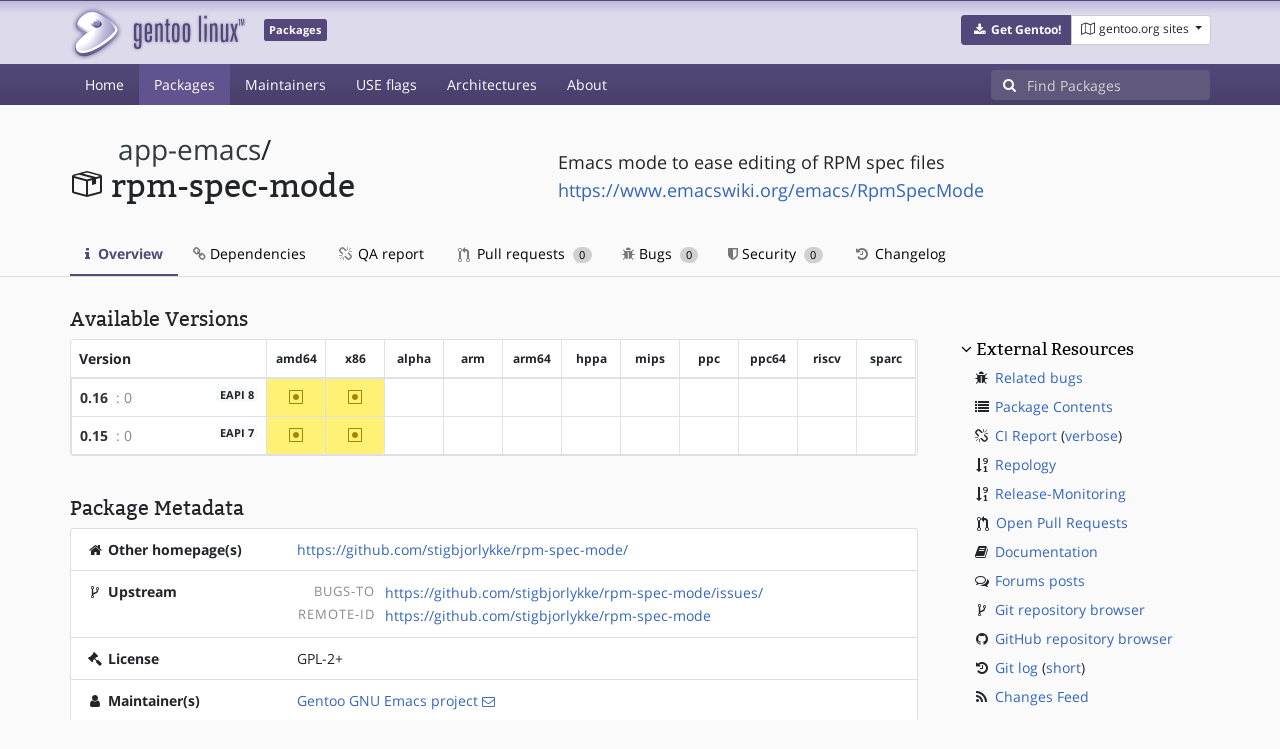

--- FILE ---
content_type: text/html; charset=utf-8
request_url: https://packages.gentoo.org/packages/app-emacs/rpm-spec-mode
body_size: 4242
content:
<!doctype html><html lang="en"><head><title>app-emacs/rpm-spec-mode – Gentoo Packages</title><meta charset="utf-8"><meta name="viewport" content="width=device-width, initial-scale=1.0"><meta name="theme-color" content="#54487a"><meta name="description" content="Gentoo Packages Database"><script src="/assets/application.js"></script><link rel="icon" href="https://packages.gentoo.org/favicon.ico" type="image/x-icon"><link rel="stylesheet" href="/assets/stylesheets.css"></head><body><header><div class="site-title"><div class="container"><div class="row justify-content-between"><div class="logo"><a href="/" title="Back to the homepage" class="site-logo"><img src="https://assets.gentoo.org/tyrian/site-logo.png" alt="Gentoo" srcset="https://assets.gentoo.org/tyrian/site-logo.svg"></a> <span class="site-label">Packages</span></div><div class="site-title-buttons"><div class="btn-group btn-group-sm"><a href="https://get.gentoo.org/" role="button" class="btn get-gentoo"><span class="fa fa-fw fa-download"></span> <strong>Get Gentoo!</strong></a><div class="btn-group btn-group-sm"><a class="btn gentoo-org-sites dropdown-toggle" data-toggle="dropdown" data-target="#" href="#"><span class="fa fa-fw fa-map-o"></span> <span class="d-none d-sm-inline">gentoo.org sites</span> <span class="caret"></span></a><div class="dropdown-menu dropdown-menu-right"><a class="dropdown-item" href="https://www.gentoo.org/" title="Main Gentoo website"><span class="fa fa-home fa-fw"></span> gentoo.org</a> <a class="dropdown-item" href="https://wiki.gentoo.org/" title="Find and contribute documentation"><span class="fa fa-file-text-o fa-fw"></span> Wiki</a> <a class="dropdown-item" href="https://bugs.gentoo.org/" title="Report issues and find common issues"><span class="fa fa-bug fa-fw"></span> Bugs</a> <a class="dropdown-item" href="https://forums.gentoo.org/" title="Discuss with the community"><span class="fa fa-comments-o fa-fw"></span> Forums</a> <a class="dropdown-item" href="https://packages.gentoo.org/" title="Find software for your Gentoo"><span class="fa fa-hdd-o fa-fw"></span> Packages</a><div class="dropdown-divider"></div><a class="dropdown-item" href="https://planet.gentoo.org/" title="Find out what's going on in the developer community"><span class="fa fa-rss fa-fw"></span> Planet</a> <a class="dropdown-item" href="https://archives.gentoo.org/" title="Read up on past discussions"><span class="fa fa-archive fa-fw"></span> Archives</a> <a class="dropdown-item" href="https://sources.gentoo.org/" title="Browse our source code"><span class="fa fa-code fa-fw"></span> Sources</a><div class="dropdown-divider"></div><a class="dropdown-item" href="https://infra-status.gentoo.org/" title="Get updates on the services provided by Gentoo"><span class="fa fa-server fa-fw"></span> Infra Status</a></div></div></div></div></div></div></div><nav class="tyrian-navbar navbar navbar-dark navbar-expand-lg bg-primary" role="navigation"><div class="container"><div class="navbar-header"><button class="navbar-toggler" type="button" data-toggle="collapse" data-target="#navbar-main-collapse" aria-controls="navbar-main-collapse" aria-expanded="false" aria-label="Toggle navigation"><span class="navbar-toggler-icon"></span></button></div><div class="collapse navbar-collapse navbar-main-collapse" id="navbar-main-collapse"><ul class="navbar-nav mr-auto"><li class="nav-item"><a class="nav-link" href="/">Home</a></li><li class="nav-item active"><a class="nav-link" href="/categories">Packages</a></li><li class="nav-item"><a class="nav-link" href="/maintainers">Maintainers</a></li><li class="nav-item"><a class="nav-link" href="/useflags">USE flags</a></li><li class="nav-item"><a class="nav-link" href="/arches">Architectures</a></li><li class="nav-item"><a class="nav-link" href="/about">About</a></li></ul><form class="form-inline inlinesearch" role="search" action="/packages/search" method="get"><div class="input-group"><div class="input-group-prepend"><span class="input-group-text" id="basic-addon1"><i class="fa fa-search" aria-hidden="true"></i></span></div><input class="form-control" name="q" type="text" placeholder="Find Packages" aria-label="Find Packages"></div></form></div></div></nav></header><div class="kk-header-container"><div class="container"><div class="row"><div class="col-12"><div class="row mt-3"><div class="col-md-5"><h1 class="stick-top kk-package-title" id="package-title" data-atom="app-emacs/rpm-spec-mode" data-category="app-emacs" data-name="rpm-spec-mode"><small class="kk-package-cat"><a href="/categories/app-emacs" class="text-dark">app-emacs</a>/</small><div><svg height="32" class="octicon octicon-package right left kk-package-icon" aria-label="Package icon" viewBox="0 0 16 16" version="1.1" width="32" role="img"><path fill-rule="evenodd" d="M1 4.27v7.47c0 .45.3.84.75.97l6.5 1.73c.16.05.34.05.5 0l6.5-1.73c.45-.13.75-.52.75-.97V4.27c0-.45-.3-.84-.75-.97l-6.5-1.74a1.4 1.4 0 0 0-.5 0L1.75 3.3c-.45.13-.75.52-.75.97zm7 9.09l-6-1.59V5l6 1.61v6.75zM2 4l2.5-.67L11 5.06l-2.5.67L2 4zm13 7.77l-6 1.59V6.61l2-.55V8.5l2-.53V5.53L15 5v6.77zm-2-7.24L6.5 2.8l2-.53L15 4l-2 .53z"></path></svg><div class="kk-package-name">rpm-spec-mode</div></div></h1></div><div class="col-md-7"><p class="lead kk-package-maindesc">Emacs mode to ease editing of RPM spec files</p><p class="kk-package-homepage"><a href="https://www.emacswiki.org/emacs/RpmSpecMode">https://www.emacswiki.org/emacs/RpmSpecMode</a></p></div><div class="col-md-12 pt-4 mt-1"><nav class="nav kk-package-nav"><a class="nav-link active" href="/packages/app-emacs/rpm-spec-mode"><i class="fa fa-info mr-1" aria-hidden="true"></i> Overview </a><a class="nav-link" href="/packages/app-emacs/rpm-spec-mode/dependencies"><i class="fa fa-link" aria-hidden="true"></i> Dependencies </a><a class="nav-link" href="/packages/app-emacs/rpm-spec-mode/qa-report"><i class="fa fa-fw fa-chain-broken" aria-hidden="true"></i> QA report </a><a class="nav-link" href="/packages/app-emacs/rpm-spec-mode/pull-requests"><i class="octicon octicon-git-pull-request opticon-resource-icon ml-1" aria-hidden="true"></i> Pull requests <span class="ml-1 badge badge-pill kk-misc-badge">0</span></a><a class="nav-link" href="/packages/app-emacs/rpm-spec-mode/bugs"><i class="fa fa-bug" aria-hidden="true"></i> Bugs <span class="ml-1 badge badge-pill kk-misc-badge">0</span></a><a class="nav-link" href="/packages/app-emacs/rpm-spec-mode/security"><i class="fa fa-shield" aria-hidden="true"></i> Security <span class="ml-1 badge badge-pill kk-misc-badge">0</span></a><a class="nav-link" href="/packages/app-emacs/rpm-spec-mode/changelog"><i class="fa fa-fw fa-history" aria-hidden="true"></i> Changelog </a></nav></div></div></div></div></div></div><div class="tab-content" id="myTabContent"><div class="container mb-5 tab-pane fade show active" id="overview" role="tabpanel" aria-labelledby="overview-tab"><div class="row"><div class="col-md-9"><h3 class="mb-2">Available Versions</h3><div class="card mb-4 rounded"><svg style="display: none" version="1.1"><defs><symbol id="svg-ver-mask" viewBox="0 0 14 16"><path fill-rule="evenodd" d="M13 1H1c-.55 0-1 .45-1 1v12c0 .55.45 1 1 1h12c.55 0 1-.45 1-1V2c0-.55-.45-1-1-1zm0 13H1V2h12v12zm-8.5-2H3v-1.5L9.5 4H11v1.5L4.5 12z"></path></symbol> <symbol id="svg-ver-testing" viewBox="0 0 14 16"><path fill-rule="evenodd" d="M13 1H1c-.55 0-1 .45-1 1v12c0 .55.45 1 1 1h12c.55 0 1-.45 1-1V2c0-.55-.45-1-1-1zm0 13H1V2h12v12zM4 8c0-1.66 1.34-3 3-3s3 1.34 3 3-1.34 3-3 3-3-1.34-3-3z"></path></symbol> <symbol id="svg-ver-unavailable" viewBox="0 0 14 16"><path fill-rule="evenodd" d="M13 1H1c-.55 0-1 .45-1 1v12c0 .55.45 1 1 1h12c.55 0 1-.45 1-1V2c0-.55-.45-1-1-1zm0 13H1V2h12v12zm-2-5H3V7h8v2z"></path></symbol> <symbol id="svg-ver-stable" viewBox="0 0 14 16"><path fill-rule="evenodd" d="M13 1H1c-.55 0-1 .45-1 1v12c0 .55.45 1 1 1h12c.55 0 1-.45 1-1V2c0-.55-.45-1-1-1zm0 13H1V2h12v12zM6 9H3V7h3V4h2v3h3v2H8v3H6V9z"></path></symbol></defs></svg><div class="table-responsive border-0"><table class="table table-bordered kk-versions-table mb-0 overflow-hidden border-0"><thead class="border-0"><tr class="border-0"><th class="kk-version border-left-0 border-top-0">Version</th><th class="kk-keyword-header kk-keyword border-left-0 border-top-0">amd64</th><th class="kk-keyword-header kk-keyword border-left-0 border-top-0">x86</th><th class="kk-keyword-header kk-keyword border-left-0 border-top-0">alpha</th><th class="kk-keyword-header kk-keyword border-left-0 border-top-0">arm</th><th class="kk-keyword-header kk-keyword border-left-0 border-top-0">arm64</th><th class="kk-keyword-header kk-keyword border-left-0 border-top-0">hppa</th><th class="kk-keyword-header kk-keyword border-left-0 border-top-0">mips</th><th class="kk-keyword-header kk-keyword border-left-0 border-top-0">ppc</th><th class="kk-keyword-header kk-keyword border-left-0 border-top-0">ppc64</th><th class="kk-keyword-header kk-keyword border-left-0 border-top-0">riscv</th><th class="kk-keyword-header kk-keyword border-left-0 border-top-0">sparc</th></tr></thead> <tbody><tr><td class="kk-version"><strong><a class="kk-ebuild-link" href="https://gitweb.gentoo.org/repo/gentoo.git/tree/app-emacs/rpm-spec-mode/rpm-spec-mode-0.16.ebuild">0.16</a></strong> <span class="kk-slot" title="SLOT=&#34;0&#34;"> : 0</span> <span class="badge badge-light kk-eapi-label">EAPI 8</span></td><td class="kk-keyword kk-keyword-testing" title="0.16 is testing on amd64"><svg height="16" class="octicon octicon-diff-modified" version="1.1" width="14" aria-hidden="true"><use href="#svg-ver-testing" xlink:href="#svg-ver-testing"></use></svg> <span class="sr-only">~amd64</span></td><td class="kk-keyword kk-keyword-testing" title="0.16 is testing on x86"><svg height="16" class="octicon octicon-diff-modified" version="1.1" width="14" aria-hidden="true"><use href="#svg-ver-testing" xlink:href="#svg-ver-testing"></use></svg> <span class="sr-only">~x86</span></td><td class="kk-keyword kk-keyword-unkown" title="0.16 is unknown on alpha"><span class="sr-only">?alpha</span></td><td class="kk-keyword kk-keyword-unkown" title="0.16 is unknown on arm"><span class="sr-only">?arm</span></td><td class="kk-keyword kk-keyword-unkown" title="0.16 is unknown on arm64"><span class="sr-only">?arm64</span></td><td class="kk-keyword kk-keyword-unkown" title="0.16 is unknown on hppa"><span class="sr-only">?hppa</span></td><td class="kk-keyword kk-keyword-unkown" title="0.16 is unknown on mips"><span class="sr-only">?mips</span></td><td class="kk-keyword kk-keyword-unkown" title="0.16 is unknown on ppc"><span class="sr-only">?ppc</span></td><td class="kk-keyword kk-keyword-unkown" title="0.16 is unknown on ppc64"><span class="sr-only">?ppc64</span></td><td class="kk-keyword kk-keyword-unkown" title="0.16 is unknown on riscv"><span class="sr-only">?riscv</span></td><td class="kk-keyword kk-keyword-unkown" title="0.16 is unknown on sparc"><span class="sr-only">?sparc</span></td></tr><tr><td class="kk-version"><strong><a class="kk-ebuild-link" href="https://gitweb.gentoo.org/repo/gentoo.git/tree/app-emacs/rpm-spec-mode/rpm-spec-mode-0.15.ebuild">0.15</a></strong> <span class="kk-slot" title="SLOT=&#34;0&#34;"> : 0</span> <span class="badge badge-light kk-eapi-label">EAPI 7</span></td><td class="kk-keyword kk-keyword-testing" title="0.15 is testing on amd64"><svg height="16" class="octicon octicon-diff-modified" version="1.1" width="14" aria-hidden="true"><use href="#svg-ver-testing" xlink:href="#svg-ver-testing"></use></svg> <span class="sr-only">~amd64</span></td><td class="kk-keyword kk-keyword-testing" title="0.15 is testing on x86"><svg height="16" class="octicon octicon-diff-modified" version="1.1" width="14" aria-hidden="true"><use href="#svg-ver-testing" xlink:href="#svg-ver-testing"></use></svg> <span class="sr-only">~x86</span></td><td class="kk-keyword kk-keyword-unkown" title="0.15 is unknown on alpha"><span class="sr-only">?alpha</span></td><td class="kk-keyword kk-keyword-unkown" title="0.15 is unknown on arm"><span class="sr-only">?arm</span></td><td class="kk-keyword kk-keyword-unkown" title="0.15 is unknown on arm64"><span class="sr-only">?arm64</span></td><td class="kk-keyword kk-keyword-unkown" title="0.15 is unknown on hppa"><span class="sr-only">?hppa</span></td><td class="kk-keyword kk-keyword-unkown" title="0.15 is unknown on mips"><span class="sr-only">?mips</span></td><td class="kk-keyword kk-keyword-unkown" title="0.15 is unknown on ppc"><span class="sr-only">?ppc</span></td><td class="kk-keyword kk-keyword-unkown" title="0.15 is unknown on ppc64"><span class="sr-only">?ppc64</span></td><td class="kk-keyword kk-keyword-unkown" title="0.15 is unknown on riscv"><span class="sr-only">?riscv</span></td><td class="kk-keyword kk-keyword-unkown" title="0.15 is unknown on sparc"><span class="sr-only">?sparc</span></td></tr></tbody></table></div></div><h3 class="pt-3 mb-2">Package Metadata</h3><div class="card border-0 mb-3"><ul class="list-group kk-metadata-list"><li class="kk-metadata-item list-group-item"><div class="row"><div class="col-xs-12 col-md-3 kk-metadata-key"><span class="fa fa-fw fa-home"></span> Other homepage(s)</div><div class="col-xs-12 col-md-9"> <a href="https://github.com/stigbjorlykke/rpm-spec-mode/">https://github.com/stigbjorlykke/rpm-spec-mode/</a></div></div></li><li class="kk-metadata-item list-group-item"><div class="row"><div class="col-xs-12 col-md-3 kk-metadata-key"><span class="fa fa-fw fa-code-fork"></span> Upstream</div><div class="col-xs-12 col-md-9"><table><tr><td><span class="kk-useflag-group float-right mr-2">Bugs-To</span></td><td><a href="https://github.com/stigbjorlykke/rpm-spec-mode/issues/">https://github.com/stigbjorlykke/rpm-spec-mode/issues/</a></td></tr><tr><td><span class="kk-useflag-group float-right mr-2">Remote-Id</span></td><td><a href="https://github.com/stigbjorlykke/rpm-spec-mode">https://github.com/stigbjorlykke/rpm-spec-mode</a></td></tr></table></div></div></li><li class="kk-metadata-item list-group-item"><div class="row"><div class="col-xs-12 col-md-3 kk-metadata-key"><span class="fa fa-fw fa-legal"></span> License</div><div class="col-xs-12 col-md-9">GPL-2+</div></div></li><li class="kk-metadata-item list-group-item"><div class="row"><div class="col-xs-12 col-md-3 kk-metadata-key"><span class="fa fa-fw fa-user"></span> Maintainer(s)</div><div class="col-xs-12 col-md-9"> <a title="Gentoo GNU Emacs project" href="/maintainer/gnu-emacs@gentoo.org">Gentoo GNU Emacs project</a> <a href="mailto:gnu-emacs@gentoo.org"><i class="fa fa-envelope-o" style="font-size: .925em;" aria-hidden="true"></i></a></div></div></li></ul></div></div><div class="col-md-3 pl-4 pt-4 mt-2"><h4 class="mb-2 ml-1"><a class="collapseLink" style="color:#000000;" data-toggle="collapse" href="#collapseExternalResources" role="button" aria-expanded="false" aria-controls="collapseExternalResources">External Resources</a></h4><div class="collapse show" id="collapseExternalResources"><dl class="ml-3"><dd><span class="fa fa-fw fa-bug"></span> <a href="https://bugs.gentoo.org/buglist.cgi?quicksearch=app-emacs/rpm-spec-mode" class="" target="_blank">Related bugs</a></dd><dd><span class="fa fa-fw fa-list"></span> <a href="https://www.portagefilelist.de/index.php?p=packages&amp;ps=rpm-spec-mode" class="" target="_blank">Package Contents</a></dd><dd><span class="fa fa-fw fa-chain-broken"></span> <a href="https://qa-reports.gentoo.org/output/gentoo-ci/output.html;pkg=app-emacs:rpm-spec-mode" title="CI report" target="_blank">CI Report</a> (<a href="https://qa-reports.gentoo.org/output/gentoo-ci/output.verbose.html;pkg=app-emacs:rpm-spec-mode" title="Verbose CI report" target="_blank">verbose</a>)</dd><dd><span class="fa fa-fw fa-sort-numeric-desc"></span> <a href="https://repology.org/tools/project-by?repo=gentoo&amp;name_type=srcname&amp;target_page=project_versions&amp;name=app-emacs/rpm-spec-mode" target="_blank">Repology</a></dd><dd><span class="fa fa-fw fa-sort-numeric-desc"></span> <a href="https://release-monitoring.org/projects/search/?pattern=rpm-spec-mode" target="_blank">Release-Monitoring</a></dd><dd><span class="octicon octicon-git-pull-request opticon-resource-icon ml-1"></span> <a href="https://github.com/gentoo/gentoo/pulls?q=is%3Apr+is%3Aopen+in%3Atitle+app-emacs/rpm-spec-mode" target="_blank">Open Pull Requests</a></dd><dd><span class="fa fa-fw fa-book"></span> <a href="https://wiki.gentoo.org/wiki/Special:Search/rpm-spec-mode" target="_blank">Documentation</a></dd><dd><span class="fa fa-fw fa-comments-o"></span> <a href="https://forums.gentoo.org/search.php?search_terms=all&amp;show_results=topics&amp;search_keywords=rpm-spec-mode&amp;mode=results" target="_blank">Forums posts</a></dd><dd><span class="fa fa-fw fa-code-fork"></span> <a href="https://gitweb.gentoo.org/repo/gentoo.git/tree/app-emacs/rpm-spec-mode" target="_blank">Git repository browser</a></dd><dd><span class="fa fa-fw fa-github"></span> <a href="https://github.com/gentoo/gentoo/tree/master/app-emacs/rpm-spec-mode" target="_blank">GitHub repository browser</a></dd><dd><span class="fa fa-fw fa-history"></span> <a href="https://gitweb.gentoo.org/repo/gentoo.git/log/app-emacs/rpm-spec-mode?showmsg=1" title="Git log" target="_blank">Git log</a> (<a href="https://gitweb.gentoo.org/repo/gentoo.git/log/app-emacs/rpm-spec-mode" title="Short git log" target="_blank">short</a>)</dd><dd><span class="fa fa-fw fa-rss"></span> <a href="https://gitweb.gentoo.org/repo/gentoo.git/atom/app-emacs/rpm-spec-mode?h=master" target="_blank">Changes Feed</a></dd></dl></div></div></div></div></div><footer style="background-color: #fafafa; box-shadow:none!important;"><div class="container pt-4" style="border-top: 1px solid #dddddd;"><div class="row"><div class="col-2 col-sm-2 col-md-2"><ul class="footerlinks three-icons"><li><a href="https://twitter.com/gentoo" title="@Gentoo on Twitter"><span class="fa fa-twitter fa-fw"></span></a></li><li><a href="https://www.facebook.com/gentoo.org" title="Gentoo on Facebook"><span class="fa fa-facebook fa-fw"></span></a></li><li><a href="https://www.reddit.com/r/Gentoo/" title="Gentoo on Reddit"><span class="fa fa-reddit-alien fa-fw"></span></a></li></ul></div><div class="col-8 col-sm-8 col-md-8"><strong>&copy; 2001&ndash;2025 Gentoo Authors</strong><br><small>Gentoo is a trademark of the Gentoo Foundation, Inc. and of Förderverein Gentoo e.V. The contents of this document, unless otherwise expressly stated, are licensed under the <a href="https://creativecommons.org/licenses/by-sa/4.0/" rel="license">CC-BY-SA-4.0</a> license. The <a href="https://www.gentoo.org/inside-gentoo/foundation/name-logo-guidelines.html">Gentoo Name and Logo Usage Guidelines</a> apply.</small></div><div class="col-2 col-sm-2 col-md-2 text-right"><strong><a class="text-dark" href="https://www.gentoo.org/inside-gentoo/contact/">Contact</a></strong><br><small>v1.0.3</small></div></div></div></footer></body></html>

--- FILE ---
content_type: text/css; charset=utf-8
request_url: https://packages.gentoo.org/assets/stylesheets.css
body_size: 44395
content:
/*!
 * Bootstrap v4.6.2 (https://getbootstrap.com/)
 * Copyright 2011-2022 The Bootstrap Authors
 * Copyright 2011-2022 Twitter, Inc.
 * Licensed under MIT (https://github.com/twbs/bootstrap/blob/main/LICENSE)
 */:root{--blue: #007bff;--indigo: #6610f2;--purple: #6f42c1;--pink: #e83e8c;--red: #dc3545;--orange: #fd7e14;--yellow: #ffc107;--green: #28a745;--teal: #20c997;--cyan: #17a2b8;--white: #fff;--gray: #6c757d;--gray-dark: #343a40;--primary: #54487A;--secondary: #6c757d;--success: #28a745;--info: #17a2b8;--warning: #ffc107;--danger: #dc3545;--light: #f8f9fa;--dark: #343a40;--breakpoint-xs: 0;--breakpoint-sm: 576px;--breakpoint-md: 768px;--breakpoint-lg: 992px;--breakpoint-xl: 1200px;--font-family-sans-serif: "Open Sans", "Helvetica Neue", Helvetica, Arial, sans-serif;--font-family-monospace: monospace}*,*::before,*::after{box-sizing:border-box}html{font-family:sans-serif;line-height:1.15;-webkit-text-size-adjust:100%;-webkit-tap-highlight-color:rgba(0, 0, 0, 0)}article,aside,figcaption,figure,footer,header,hgroup,main,nav,section{display:block}body{margin:0;font-family:"Open Sans","Helvetica Neue",Helvetica,Arial,sans-serif;font-size:.875rem;font-weight:400;line-height:1.5;color:#212529;text-align:left;background-color:#fafafa}[tabindex="-1"]:focus:not(:focus-visible){outline:0 !important}hr{box-sizing:content-box;height:0;overflow:visible}h1,h2,h3,h4,h5,h6{margin-top:0;margin-bottom:.5rem}p{margin-top:0;margin-bottom:1rem}abbr[title],abbr[data-original-title]{text-decoration:underline;-webkit-text-decoration:underline dotted;text-decoration:underline dotted;cursor:help;border-bottom:0;-webkit-text-decoration-skip-ink:none;text-decoration-skip-ink:none}address{margin-bottom:1rem;font-style:normal;line-height:inherit}ol,ul,dl{margin-top:0;margin-bottom:1rem}ol ol,ul ul,ol ul,ul ol{margin-bottom:0}dt{font-weight:700}dd{margin-bottom:.5rem;margin-left:0}blockquote{margin:0 0 1rem}b,strong{font-weight:bolder}small{font-size:80%}sub,sup{position:relative;font-size:75%;line-height:0;vertical-align:baseline}sub{bottom:-0.25em}sup{top:-0.5em}a{color:#36b;text-decoration:none;background-color:transparent}a:hover{color:rgb(34.6071428571, 69.2142857143, 126.8928571429);text-decoration:underline}a:not([href]):not([class]){color:inherit;text-decoration:none}a:not([href]):not([class]):hover{color:inherit;text-decoration:none}pre,code,kbd,samp{font-family:monospace;font-size:1em}pre{margin-top:0;margin-bottom:1rem;overflow:auto;-ms-overflow-style:scrollbar}figure{margin:0 0 1rem}img{vertical-align:middle;border-style:none}svg{overflow:hidden;vertical-align:middle}table{border-collapse:collapse}caption{padding-top:.5rem;padding-bottom:.5rem;color:#777;text-align:left;caption-side:bottom}th{text-align:inherit;text-align:-webkit-match-parent}label{display:inline-block;margin-bottom:.5rem}button{border-radius:0}button:focus:not(:focus-visible){outline:0}input,button,select,optgroup,textarea{margin:0;font-family:inherit;font-size:inherit;line-height:inherit}button,input{overflow:visible}button,select{text-transform:none}[role=button]{cursor:pointer}select{word-wrap:normal}button,[type=button],[type=reset],[type=submit]{-webkit-appearance:button}button:not(:disabled),[type=button]:not(:disabled),[type=reset]:not(:disabled),[type=submit]:not(:disabled){cursor:pointer}button::-moz-focus-inner,[type=button]::-moz-focus-inner,[type=reset]::-moz-focus-inner,[type=submit]::-moz-focus-inner{padding:0;border-style:none}input[type=radio],input[type=checkbox]{box-sizing:border-box;padding:0}textarea{overflow:auto;resize:vertical}fieldset{min-width:0;padding:0;margin:0;border:0}legend{display:block;width:100%;max-width:100%;padding:0;margin-bottom:.5rem;font-size:1.5rem;line-height:inherit;color:inherit;white-space:normal}progress{vertical-align:baseline}[type=number]::-webkit-inner-spin-button,[type=number]::-webkit-outer-spin-button{height:auto}[type=search]{outline-offset:-2px;-webkit-appearance:none}[type=search]::-webkit-search-decoration{-webkit-appearance:none}::-webkit-file-upload-button{font:inherit;-webkit-appearance:button}output{display:inline-block}summary{display:list-item;cursor:pointer}template{display:none}[hidden]{display:none !important}h1,h2,h3,h4,h5,h6,.h1,.h2,.h3,.h4,.h5,.h6{margin-bottom:.5rem;font-family:"Bitter","Open Sans",sans-serif;font-weight:400;line-height:1.2}h1,.h1{font-size:1.96875rem}h2,.h2{font-size:1.575rem}h3,.h3{font-size:1.26875rem}h4,.h4{font-size:1.05rem}h5,.h5{font-size:.875rem}h6,.h6{font-size:.74375rem}.lead{font-size:1.09375rem;font-weight:300}.display-1{font-size:6rem;font-weight:300;line-height:1.2}.display-2{font-size:5.5rem;font-weight:300;line-height:1.2}.display-3{font-size:4.5rem;font-weight:300;line-height:1.2}.display-4{font-size:3.5rem;font-weight:300;line-height:1.2}hr{margin-top:1rem;margin-bottom:1rem;border:0;border-top:1px solid rgba(0, 0, 0, 0.1)}small,.small{font-size:.875em;font-weight:400}mark,.mark{padding:.2em;background-color:#fcf8e3}.list-unstyled{padding-left:0;list-style:none}.list-inline{padding-left:0;list-style:none}.list-inline-item{display:inline-block}.list-inline-item:not(:last-child){margin-right:.5rem}.initialism{font-size:90%;text-transform:uppercase}.blockquote{margin-bottom:1rem;font-size:1.09375rem}.blockquote-footer{display:block;font-size:.875em;color:#6c757d}.blockquote-footer::before{content:"— "}.img-fluid{max-width:100%;height:auto}.img-thumbnail{padding:.25rem;background-color:#fafafa;border:1px solid #dee2e6;border-radius:.25rem;max-width:100%;height:auto}.figure{display:inline-block}.figure-img{margin-bottom:.5rem;line-height:1}.figure-caption{font-size:90%;color:#6c757d}code{font-size:87.5%;color:#3e355a;word-wrap:break-word}a>code{color:inherit}kbd{padding:.2rem .4rem;font-size:87.5%;color:#fff;background-color:#212529;border-radius:.2rem}kbd kbd{padding:0;font-size:100%;font-weight:700}pre{display:block;font-size:87.5%;color:#212529}pre code{font-size:inherit;color:inherit;word-break:normal}.pre-scrollable{max-height:340px;overflow-y:scroll}.container,.container-fluid,.container-xl,.container-lg,.container-md,.container-sm{width:100%;padding-right:15px;padding-left:15px;margin-right:auto;margin-left:auto}@media(min-width: 576px){.container-sm,.container{max-width:540px}}@media(min-width: 768px){.container-md,.container-sm,.container{max-width:720px}}@media(min-width: 992px){.container-lg,.container-md,.container-sm,.container{max-width:960px}}@media(min-width: 1200px){.container-xl,.container-lg,.container-md,.container-sm,.container{max-width:1170px}}.row{display:flex;flex-wrap:wrap;margin-right:-15px;margin-left:-15px}.no-gutters{margin-right:0;margin-left:0}.no-gutters>.col,.no-gutters>[class*=col-]{padding-right:0;padding-left:0}.col-xl,.col-xl-auto,.col-xl-12,.col-xl-11,.col-xl-10,.col-xl-9,.col-xl-8,.col-xl-7,.col-xl-6,.col-xl-5,.col-xl-4,.col-xl-3,.col-xl-2,.col-xl-1,.col-lg,.col-lg-auto,.col-lg-12,.col-lg-11,.col-lg-10,.col-lg-9,.col-lg-8,.col-lg-7,.col-lg-6,.col-lg-5,.col-lg-4,.col-lg-3,.col-lg-2,.col-lg-1,.col-md,.col-md-auto,.col-md-12,.col-md-11,.col-md-10,.col-md-9,.col-md-8,.col-md-7,.col-md-6,.col-md-5,.col-md-4,.col-md-3,.col-md-2,.col-md-1,.col-sm,.col-sm-auto,.col-sm-12,.col-sm-11,.col-sm-10,.col-sm-9,.col-sm-8,.col-sm-7,.col-sm-6,.col-sm-5,.col-sm-4,.col-sm-3,.col-sm-2,.col-sm-1,.col,.col-auto,.col-12,.col-11,.col-10,.col-9,.col-8,.col-7,.col-6,.col-5,.col-4,.col-3,.col-2,.col-1{position:relative;width:100%;padding-right:15px;padding-left:15px}.col{flex-basis:0;flex-grow:1;max-width:100%}.row-cols-1>*{flex:0 0 100%;max-width:100%}.row-cols-2>*{flex:0 0 50%;max-width:50%}.row-cols-3>*{flex:0 0 33.3333333333%;max-width:33.3333333333%}.row-cols-4>*{flex:0 0 25%;max-width:25%}.row-cols-5>*{flex:0 0 20%;max-width:20%}.row-cols-6>*{flex:0 0 16.6666666667%;max-width:16.6666666667%}.col-auto{flex:0 0 auto;width:auto;max-width:100%}.col-1{flex:0 0 8.33333333%;max-width:8.33333333%}.col-2{flex:0 0 16.66666667%;max-width:16.66666667%}.col-3{flex:0 0 25%;max-width:25%}.col-4{flex:0 0 33.33333333%;max-width:33.33333333%}.col-5{flex:0 0 41.66666667%;max-width:41.66666667%}.col-6{flex:0 0 50%;max-width:50%}.col-7{flex:0 0 58.33333333%;max-width:58.33333333%}.col-8{flex:0 0 66.66666667%;max-width:66.66666667%}.col-9{flex:0 0 75%;max-width:75%}.col-10{flex:0 0 83.33333333%;max-width:83.33333333%}.col-11{flex:0 0 91.66666667%;max-width:91.66666667%}.col-12{flex:0 0 100%;max-width:100%}.order-first{order:-1}.order-last{order:13}.order-0{order:0}.order-1{order:1}.order-2{order:2}.order-3{order:3}.order-4{order:4}.order-5{order:5}.order-6{order:6}.order-7{order:7}.order-8{order:8}.order-9{order:9}.order-10{order:10}.order-11{order:11}.order-12{order:12}.offset-1{margin-left:8.33333333%}.offset-2{margin-left:16.66666667%}.offset-3{margin-left:25%}.offset-4{margin-left:33.33333333%}.offset-5{margin-left:41.66666667%}.offset-6{margin-left:50%}.offset-7{margin-left:58.33333333%}.offset-8{margin-left:66.66666667%}.offset-9{margin-left:75%}.offset-10{margin-left:83.33333333%}.offset-11{margin-left:91.66666667%}@media(min-width: 576px){.col-sm{flex-basis:0;flex-grow:1;max-width:100%}.row-cols-sm-1>*{flex:0 0 100%;max-width:100%}.row-cols-sm-2>*{flex:0 0 50%;max-width:50%}.row-cols-sm-3>*{flex:0 0 33.3333333333%;max-width:33.3333333333%}.row-cols-sm-4>*{flex:0 0 25%;max-width:25%}.row-cols-sm-5>*{flex:0 0 20%;max-width:20%}.row-cols-sm-6>*{flex:0 0 16.6666666667%;max-width:16.6666666667%}.col-sm-auto{flex:0 0 auto;width:auto;max-width:100%}.col-sm-1{flex:0 0 8.33333333%;max-width:8.33333333%}.col-sm-2{flex:0 0 16.66666667%;max-width:16.66666667%}.col-sm-3{flex:0 0 25%;max-width:25%}.col-sm-4{flex:0 0 33.33333333%;max-width:33.33333333%}.col-sm-5{flex:0 0 41.66666667%;max-width:41.66666667%}.col-sm-6{flex:0 0 50%;max-width:50%}.col-sm-7{flex:0 0 58.33333333%;max-width:58.33333333%}.col-sm-8{flex:0 0 66.66666667%;max-width:66.66666667%}.col-sm-9{flex:0 0 75%;max-width:75%}.col-sm-10{flex:0 0 83.33333333%;max-width:83.33333333%}.col-sm-11{flex:0 0 91.66666667%;max-width:91.66666667%}.col-sm-12{flex:0 0 100%;max-width:100%}.order-sm-first{order:-1}.order-sm-last{order:13}.order-sm-0{order:0}.order-sm-1{order:1}.order-sm-2{order:2}.order-sm-3{order:3}.order-sm-4{order:4}.order-sm-5{order:5}.order-sm-6{order:6}.order-sm-7{order:7}.order-sm-8{order:8}.order-sm-9{order:9}.order-sm-10{order:10}.order-sm-11{order:11}.order-sm-12{order:12}.offset-sm-0{margin-left:0}.offset-sm-1{margin-left:8.33333333%}.offset-sm-2{margin-left:16.66666667%}.offset-sm-3{margin-left:25%}.offset-sm-4{margin-left:33.33333333%}.offset-sm-5{margin-left:41.66666667%}.offset-sm-6{margin-left:50%}.offset-sm-7{margin-left:58.33333333%}.offset-sm-8{margin-left:66.66666667%}.offset-sm-9{margin-left:75%}.offset-sm-10{margin-left:83.33333333%}.offset-sm-11{margin-left:91.66666667%}}@media(min-width: 768px){.col-md{flex-basis:0;flex-grow:1;max-width:100%}.row-cols-md-1>*{flex:0 0 100%;max-width:100%}.row-cols-md-2>*{flex:0 0 50%;max-width:50%}.row-cols-md-3>*{flex:0 0 33.3333333333%;max-width:33.3333333333%}.row-cols-md-4>*{flex:0 0 25%;max-width:25%}.row-cols-md-5>*{flex:0 0 20%;max-width:20%}.row-cols-md-6>*{flex:0 0 16.6666666667%;max-width:16.6666666667%}.col-md-auto{flex:0 0 auto;width:auto;max-width:100%}.col-md-1{flex:0 0 8.33333333%;max-width:8.33333333%}.col-md-2{flex:0 0 16.66666667%;max-width:16.66666667%}.col-md-3{flex:0 0 25%;max-width:25%}.col-md-4{flex:0 0 33.33333333%;max-width:33.33333333%}.col-md-5{flex:0 0 41.66666667%;max-width:41.66666667%}.col-md-6{flex:0 0 50%;max-width:50%}.col-md-7{flex:0 0 58.33333333%;max-width:58.33333333%}.col-md-8{flex:0 0 66.66666667%;max-width:66.66666667%}.col-md-9{flex:0 0 75%;max-width:75%}.col-md-10{flex:0 0 83.33333333%;max-width:83.33333333%}.col-md-11{flex:0 0 91.66666667%;max-width:91.66666667%}.col-md-12{flex:0 0 100%;max-width:100%}.order-md-first{order:-1}.order-md-last{order:13}.order-md-0{order:0}.order-md-1{order:1}.order-md-2{order:2}.order-md-3{order:3}.order-md-4{order:4}.order-md-5{order:5}.order-md-6{order:6}.order-md-7{order:7}.order-md-8{order:8}.order-md-9{order:9}.order-md-10{order:10}.order-md-11{order:11}.order-md-12{order:12}.offset-md-0{margin-left:0}.offset-md-1{margin-left:8.33333333%}.offset-md-2{margin-left:16.66666667%}.offset-md-3{margin-left:25%}.offset-md-4{margin-left:33.33333333%}.offset-md-5{margin-left:41.66666667%}.offset-md-6{margin-left:50%}.offset-md-7{margin-left:58.33333333%}.offset-md-8{margin-left:66.66666667%}.offset-md-9{margin-left:75%}.offset-md-10{margin-left:83.33333333%}.offset-md-11{margin-left:91.66666667%}}@media(min-width: 992px){.col-lg{flex-basis:0;flex-grow:1;max-width:100%}.row-cols-lg-1>*{flex:0 0 100%;max-width:100%}.row-cols-lg-2>*{flex:0 0 50%;max-width:50%}.row-cols-lg-3>*{flex:0 0 33.3333333333%;max-width:33.3333333333%}.row-cols-lg-4>*{flex:0 0 25%;max-width:25%}.row-cols-lg-5>*{flex:0 0 20%;max-width:20%}.row-cols-lg-6>*{flex:0 0 16.6666666667%;max-width:16.6666666667%}.col-lg-auto{flex:0 0 auto;width:auto;max-width:100%}.col-lg-1{flex:0 0 8.33333333%;max-width:8.33333333%}.col-lg-2{flex:0 0 16.66666667%;max-width:16.66666667%}.col-lg-3{flex:0 0 25%;max-width:25%}.col-lg-4{flex:0 0 33.33333333%;max-width:33.33333333%}.col-lg-5{flex:0 0 41.66666667%;max-width:41.66666667%}.col-lg-6{flex:0 0 50%;max-width:50%}.col-lg-7{flex:0 0 58.33333333%;max-width:58.33333333%}.col-lg-8{flex:0 0 66.66666667%;max-width:66.66666667%}.col-lg-9{flex:0 0 75%;max-width:75%}.col-lg-10{flex:0 0 83.33333333%;max-width:83.33333333%}.col-lg-11{flex:0 0 91.66666667%;max-width:91.66666667%}.col-lg-12{flex:0 0 100%;max-width:100%}.order-lg-first{order:-1}.order-lg-last{order:13}.order-lg-0{order:0}.order-lg-1{order:1}.order-lg-2{order:2}.order-lg-3{order:3}.order-lg-4{order:4}.order-lg-5{order:5}.order-lg-6{order:6}.order-lg-7{order:7}.order-lg-8{order:8}.order-lg-9{order:9}.order-lg-10{order:10}.order-lg-11{order:11}.order-lg-12{order:12}.offset-lg-0{margin-left:0}.offset-lg-1{margin-left:8.33333333%}.offset-lg-2{margin-left:16.66666667%}.offset-lg-3{margin-left:25%}.offset-lg-4{margin-left:33.33333333%}.offset-lg-5{margin-left:41.66666667%}.offset-lg-6{margin-left:50%}.offset-lg-7{margin-left:58.33333333%}.offset-lg-8{margin-left:66.66666667%}.offset-lg-9{margin-left:75%}.offset-lg-10{margin-left:83.33333333%}.offset-lg-11{margin-left:91.66666667%}}@media(min-width: 1200px){.col-xl{flex-basis:0;flex-grow:1;max-width:100%}.row-cols-xl-1>*{flex:0 0 100%;max-width:100%}.row-cols-xl-2>*{flex:0 0 50%;max-width:50%}.row-cols-xl-3>*{flex:0 0 33.3333333333%;max-width:33.3333333333%}.row-cols-xl-4>*{flex:0 0 25%;max-width:25%}.row-cols-xl-5>*{flex:0 0 20%;max-width:20%}.row-cols-xl-6>*{flex:0 0 16.6666666667%;max-width:16.6666666667%}.col-xl-auto{flex:0 0 auto;width:auto;max-width:100%}.col-xl-1{flex:0 0 8.33333333%;max-width:8.33333333%}.col-xl-2{flex:0 0 16.66666667%;max-width:16.66666667%}.col-xl-3{flex:0 0 25%;max-width:25%}.col-xl-4{flex:0 0 33.33333333%;max-width:33.33333333%}.col-xl-5{flex:0 0 41.66666667%;max-width:41.66666667%}.col-xl-6{flex:0 0 50%;max-width:50%}.col-xl-7{flex:0 0 58.33333333%;max-width:58.33333333%}.col-xl-8{flex:0 0 66.66666667%;max-width:66.66666667%}.col-xl-9{flex:0 0 75%;max-width:75%}.col-xl-10{flex:0 0 83.33333333%;max-width:83.33333333%}.col-xl-11{flex:0 0 91.66666667%;max-width:91.66666667%}.col-xl-12{flex:0 0 100%;max-width:100%}.order-xl-first{order:-1}.order-xl-last{order:13}.order-xl-0{order:0}.order-xl-1{order:1}.order-xl-2{order:2}.order-xl-3{order:3}.order-xl-4{order:4}.order-xl-5{order:5}.order-xl-6{order:6}.order-xl-7{order:7}.order-xl-8{order:8}.order-xl-9{order:9}.order-xl-10{order:10}.order-xl-11{order:11}.order-xl-12{order:12}.offset-xl-0{margin-left:0}.offset-xl-1{margin-left:8.33333333%}.offset-xl-2{margin-left:16.66666667%}.offset-xl-3{margin-left:25%}.offset-xl-4{margin-left:33.33333333%}.offset-xl-5{margin-left:41.66666667%}.offset-xl-6{margin-left:50%}.offset-xl-7{margin-left:58.33333333%}.offset-xl-8{margin-left:66.66666667%}.offset-xl-9{margin-left:75%}.offset-xl-10{margin-left:83.33333333%}.offset-xl-11{margin-left:91.66666667%}}.table{width:100%;margin-bottom:1rem;color:#212529}.table th,.table td{padding:.5rem;vertical-align:top;border-top:1px solid #dee2e6}.table thead th{vertical-align:bottom;border-bottom:2px solid #dee2e6}.table tbody+tbody{border-top:2px solid #dee2e6}.table-sm th,.table-sm td{padding:.3rem}.table-bordered{border:1px solid #dee2e6}.table-bordered th,.table-bordered td{border:1px solid #dee2e6}.table-bordered thead th,.table-bordered thead td{border-bottom-width:2px}.table-borderless th,.table-borderless td,.table-borderless thead th,.table-borderless tbody+tbody{border:0}.table-striped tbody tr:nth-of-type(odd){background-color:#f1f1f1}.table-hover tbody tr:hover{color:#212529;background-color:rgba(0, 0, 0, 0.075)}.table-primary,.table-primary>th,.table-primary>td{background-color:rgb(207.12, 203.76, 217.76)}.table-primary th,.table-primary td,.table-primary thead th,.table-primary tbody+tbody{border-color:rgb(166.08, 159.84, 185.84)}.table-hover .table-primary:hover{background-color:rgb(193.3209493671, 188.9925949367, 207.0274050633)}.table-hover .table-primary:hover>td,.table-hover .table-primary:hover>th{background-color:rgb(193.3209493671, 188.9925949367, 207.0274050633)}.table-secondary,.table-secondary>th,.table-secondary>td{background-color:rgb(213.84, 216.36, 218.6)}.table-secondary th,.table-secondary td,.table-secondary thead th,.table-secondary tbody+tbody{border-color:rgb(178.56, 183.24, 187.4)}.table-hover .table-secondary:hover{background-color:rgb(200.3075090253, 203.6560288809, 206.6324909747)}.table-hover .table-secondary:hover>td,.table-hover .table-secondary:hover>th{background-color:rgb(200.3075090253, 203.6560288809, 206.6324909747)}.table-success,.table-success>th,.table-success>td{background-color:rgb(194.8, 230.36, 202.92)}.table-success th,.table-success td,.table-success thead th,.table-success tbody+tbody{border-color:rgb(143.2, 209.24, 158.28)}.table-hover .table-success:hover{background-color:rgb(176.7059405941, 222.9540594059, 187.2665346535)}.table-hover .table-success:hover>td,.table-hover .table-success:hover>th{background-color:rgb(176.7059405941, 222.9540594059, 187.2665346535)}.table-info,.table-info>th,.table-info>td{background-color:rgb(190.04, 228.96, 235.12)}.table-info th,.table-info td,.table-info thead th,.table-info tbody+tbody{border-color:rgb(134.36, 206.64, 218.08)}.table-hover .table-info:hover{background-color:rgb(170.5152475248, 221.1332673267, 229.1447524752)}.table-hover .table-info:hover>td,.table-hover .table-info:hover>th{background-color:rgb(170.5152475248, 221.1332673267, 229.1447524752)}.table-warning,.table-warning>th,.table-warning>td{background-color:rgb(255, 237.64, 185.56)}.table-warning th,.table-warning td,.table-warning thead th,.table-warning tbody+tbody{border-color:rgb(255, 222.76, 126.04)}.table-hover .table-warning:hover{background-color:rgb(255, 231.265, 160.06)}.table-hover .table-warning:hover>td,.table-hover .table-warning:hover>th{background-color:rgb(255, 231.265, 160.06)}.table-danger,.table-danger>th,.table-danger>td{background-color:rgb(245.2, 198.44, 202.92)}.table-danger th,.table-danger td,.table-danger thead th,.table-danger tbody+tbody{border-color:rgb(236.8, 149.96, 158.28)}.table-hover .table-danger:hover{background-color:rgb(241.4341772152, 176.7058227848, 182.9073417722)}.table-hover .table-danger:hover>td,.table-hover .table-danger:hover>th{background-color:rgb(241.4341772152, 176.7058227848, 182.9073417722)}.table-light,.table-light>th,.table-light>td{background-color:rgb(253.04, 253.32, 253.6)}.table-light th,.table-light td,.table-light thead th,.table-light tbody+tbody{border-color:rgb(251.36, 251.88, 252.4)}.table-hover .table-light:hover{background-color:rgb(238.165, 240.57, 242.975)}.table-hover .table-light:hover>td,.table-hover .table-light:hover>th{background-color:rgb(238.165, 240.57, 242.975)}.table-dark,.table-dark>th,.table-dark>td{background-color:rgb(198.16, 199.84, 201.52)}.table-dark th,.table-dark td,.table-dark thead th,.table-dark tbody+tbody{border-color:rgb(149.44, 152.56, 155.68)}.table-hover .table-dark:hover{background-color:rgb(185.0216751269, 187.09, 189.1583248731)}.table-hover .table-dark:hover>td,.table-hover .table-dark:hover>th{background-color:rgb(185.0216751269, 187.09, 189.1583248731)}.table-active,.table-active>th,.table-active>td{background-color:rgba(0, 0, 0, 0.075)}.table-hover .table-active:hover{background-color:rgba(0, 0, 0, 0.075)}.table-hover .table-active:hover>td,.table-hover .table-active:hover>th{background-color:rgba(0, 0, 0, 0.075)}.table .thead-dark th{color:#fff;background-color:#343a40;border-color:rgb(69.1465517241, 77.125, 85.1034482759)}.table .thead-light th{color:#495057;background-color:#eee;border-color:#dee2e6}.table-dark{color:#fff;background-color:#343a40}.table-dark th,.table-dark td,.table-dark thead th{border-color:rgb(69.1465517241, 77.125, 85.1034482759)}.table-dark.table-bordered{border:0}.table-dark.table-striped tbody tr:nth-of-type(odd){background-color:rgba(255, 255, 255, 0.05)}.table-dark.table-hover tbody tr:hover{color:#fff;background-color:rgba(255, 255, 255, 0.075)}@media(max-width: 575.98px){.table-responsive-sm{display:block;width:100%;overflow-x:auto;-webkit-overflow-scrolling:touch}.table-responsive-sm>.table-bordered{border:0}}@media(max-width: 767.98px){.table-responsive-md{display:block;width:100%;overflow-x:auto;-webkit-overflow-scrolling:touch}.table-responsive-md>.table-bordered{border:0}}@media(max-width: 991.98px){.table-responsive-lg{display:block;width:100%;overflow-x:auto;-webkit-overflow-scrolling:touch}.table-responsive-lg>.table-bordered{border:0}}@media(max-width: 1199.98px){.table-responsive-xl{display:block;width:100%;overflow-x:auto;-webkit-overflow-scrolling:touch}.table-responsive-xl>.table-bordered{border:0}}.table-responsive{display:block;width:100%;overflow-x:auto;-webkit-overflow-scrolling:touch}.table-responsive>.table-bordered{border:0}.form-control{display:block;width:100%;height:calc(1.5em + .75rem + 2px);padding:.375rem .75rem;font-size:.875rem;font-weight:400;line-height:1.5;color:#495057;background-color:#fff;background-clip:padding-box;border:1px solid #ced4da;border-radius:.25rem;transition:border-color .15s ease-in-out,box-shadow .15s ease-in-out}@media(prefers-reduced-motion: reduce){.form-control{transition:none}}.form-control::-ms-expand{background-color:transparent;border:0}.form-control:focus{color:#495057;background-color:#fff;border-color:rgb(148.118556701, 136.4587628866, 185.0412371134);outline:0;box-shadow:0 0 0 .2rem rgba(84, 72, 122, 0.25)}.form-control::-moz-placeholder{color:#6c757d;opacity:1}.form-control::placeholder{color:#6c757d;opacity:1}.form-control:disabled,.form-control[readonly]{background-color:#eee;opacity:1}input[type=date].form-control,input[type=time].form-control,input[type=datetime-local].form-control,input[type=month].form-control{-webkit-appearance:none;-moz-appearance:none;appearance:none}select.form-control:-moz-focusring{color:transparent;text-shadow:0 0 0 #495057}select.form-control:focus::-ms-value{color:#495057;background-color:#fff}.form-control-file,.form-control-range{display:block;width:100%}.col-form-label{padding-top:calc(.375rem + 1px);padding-bottom:calc(.375rem + 1px);margin-bottom:0;font-size:inherit;line-height:1.5}.col-form-label-lg{padding-top:calc(.5rem + 1px);padding-bottom:calc(.5rem + 1px);font-size:1.09375rem;line-height:1.5}.col-form-label-sm{padding-top:calc(.25rem + 1px);padding-bottom:calc(.25rem + 1px);font-size:.765625rem;line-height:1.5}.form-control-plaintext{display:block;width:100%;padding:.375rem 0;margin-bottom:0;font-size:.875rem;line-height:1.5;color:#212529;background-color:transparent;border:solid transparent;border-width:1px 0}.form-control-plaintext.form-control-sm,.form-control-plaintext.form-control-lg{padding-right:0;padding-left:0}.form-control-sm{height:calc(1.5em + .5rem + 2px);padding:.25rem .5rem;font-size:.765625rem;line-height:1.5;border-radius:.2rem}.form-control-lg{height:calc(1.5em + 1rem + 2px);padding:.5rem 1rem;font-size:1.09375rem;line-height:1.5;border-radius:.3rem}select.form-control[size],select.form-control[multiple]{height:auto}textarea.form-control{height:auto}.form-group{margin-bottom:1rem}.form-text{display:block;margin-top:.25rem}.form-row{display:flex;flex-wrap:wrap;margin-right:-5px;margin-left:-5px}.form-row>.col,.form-row>[class*=col-]{padding-right:5px;padding-left:5px}.form-check{position:relative;display:block;padding-left:1.25rem}.form-check-input{position:absolute;margin-top:.3rem;margin-left:-1.25rem}.form-check-input[disabled]~.form-check-label,.form-check-input:disabled~.form-check-label{color:#777}.form-check-label{margin-bottom:0}.form-check-inline{display:inline-flex;align-items:center;padding-left:0;margin-right:.75rem}.form-check-inline .form-check-input{position:static;margin-top:0;margin-right:.3125rem;margin-left:0}.valid-feedback{display:none;width:100%;margin-top:.25rem;font-size:.875em;color:#28a745}.valid-tooltip{position:absolute;top:100%;left:0;z-index:5;display:none;max-width:100%;padding:.25rem .5rem;margin-top:.1rem;font-size:.765625rem;line-height:1.5;color:#fff;background-color:rgba(40, 167, 69, 0.9);border-radius:.25rem}.form-row>.col>.valid-tooltip,.form-row>[class*=col-]>.valid-tooltip{left:5px}.was-validated :valid~.valid-feedback,.was-validated :valid~.valid-tooltip,.is-valid~.valid-feedback,.is-valid~.valid-tooltip{display:block}.was-validated .form-control:valid,.form-control.is-valid{border-color:#28a745;padding-right:calc(1.5em + .75rem) !important;background-image:url("data:image/svg+xml,%3csvg xmlns=%27http://www.w3.org/2000/svg%27 width=%278%27 height=%278%27 viewBox=%270 0 8 8%27%3e%3cpath fill=%27%2328a745%27 d=%27M2.3 6.73L.6 4.53c-.4-1.04.46-1.4 1.1-.8l1.1 1.4 3.4-3.8c.6-.63 1.6-.27 1.2.7l-4 4.6c-.43.5-.8.4-1.1.1z%27/%3e%3c/svg%3e");background-repeat:no-repeat;background-position:right calc(.375em + .1875rem) center;background-size:calc(.75em + .375rem) calc(.75em + .375rem)}.was-validated .form-control:valid:focus,.form-control.is-valid:focus{border-color:#28a745;box-shadow:0 0 0 .2rem rgba(40, 167, 69, 0.25)}.was-validated select.form-control:valid,select.form-control.is-valid{padding-right:3rem !important;background-position:right 1.5rem center}.was-validated textarea.form-control:valid,textarea.form-control.is-valid{padding-right:calc(1.5em + .75rem);background-position:top calc(.375em + .1875rem) right calc(.375em + .1875rem)}.was-validated .custom-select:valid,.custom-select.is-valid{border-color:#28a745;padding-right:calc(.75em + 2.3125rem) !important;background:url("data:image/svg+xml,%3csvg xmlns=%27http://www.w3.org/2000/svg%27 width=%274%27 height=%275%27 viewBox=%270 0 4 5%27%3e%3cpath fill=%27%23343a40%27 d=%27M2 0L0 2h4zm0 5L0 3h4z%27/%3e%3c/svg%3e") right .75rem center/8px 10px no-repeat,#fff url("data:image/svg+xml,%3csvg xmlns=%27http://www.w3.org/2000/svg%27 width=%278%27 height=%278%27 viewBox=%270 0 8 8%27%3e%3cpath fill=%27%2328a745%27 d=%27M2.3 6.73L.6 4.53c-.4-1.04.46-1.4 1.1-.8l1.1 1.4 3.4-3.8c.6-.63 1.6-.27 1.2.7l-4 4.6c-.43.5-.8.4-1.1.1z%27/%3e%3c/svg%3e") center right 1.75rem/calc(0.75em + 0.375rem) calc(.75em + .375rem) no-repeat}.was-validated .custom-select:valid:focus,.custom-select.is-valid:focus{border-color:#28a745;box-shadow:0 0 0 .2rem rgba(40, 167, 69, 0.25)}.was-validated .form-check-input:valid~.form-check-label,.form-check-input.is-valid~.form-check-label{color:#28a745}.was-validated .form-check-input:valid~.valid-feedback,.was-validated .form-check-input:valid~.valid-tooltip,.form-check-input.is-valid~.valid-feedback,.form-check-input.is-valid~.valid-tooltip{display:block}.was-validated .custom-control-input:valid~.custom-control-label,.custom-control-input.is-valid~.custom-control-label{color:#28a745}.was-validated .custom-control-input:valid~.custom-control-label::before,.custom-control-input.is-valid~.custom-control-label::before{border-color:#28a745}.was-validated .custom-control-input:valid:checked~.custom-control-label::before,.custom-control-input.is-valid:checked~.custom-control-label::before{border-color:rgb(51.6956521739, 206.3043478261, 87);background-color:rgb(51.6956521739, 206.3043478261, 87)}.was-validated .custom-control-input:valid:focus~.custom-control-label::before,.custom-control-input.is-valid:focus~.custom-control-label::before{box-shadow:0 0 0 .2rem rgba(40, 167, 69, 0.25)}.was-validated .custom-control-input:valid:focus:not(:checked)~.custom-control-label::before,.custom-control-input.is-valid:focus:not(:checked)~.custom-control-label::before{border-color:#28a745}.was-validated .custom-file-input:valid~.custom-file-label,.custom-file-input.is-valid~.custom-file-label{border-color:#28a745}.was-validated .custom-file-input:valid:focus~.custom-file-label,.custom-file-input.is-valid:focus~.custom-file-label{border-color:#28a745;box-shadow:0 0 0 .2rem rgba(40, 167, 69, 0.25)}.invalid-feedback{display:none;width:100%;margin-top:.25rem;font-size:.875em;color:#dc3545}.invalid-tooltip{position:absolute;top:100%;left:0;z-index:5;display:none;max-width:100%;padding:.25rem .5rem;margin-top:.1rem;font-size:.765625rem;line-height:1.5;color:#fff;background-color:rgba(220, 53, 69, 0.9);border-radius:.25rem}.form-row>.col>.invalid-tooltip,.form-row>[class*=col-]>.invalid-tooltip{left:5px}.was-validated :invalid~.invalid-feedback,.was-validated :invalid~.invalid-tooltip,.is-invalid~.invalid-feedback,.is-invalid~.invalid-tooltip{display:block}.was-validated .form-control:invalid,.form-control.is-invalid{border-color:#dc3545;padding-right:calc(1.5em + .75rem) !important;background-image:url("data:image/svg+xml,%3csvg xmlns=%27http://www.w3.org/2000/svg%27 width=%2712%27 height=%2712%27 fill=%27none%27 stroke=%27%23dc3545%27 viewBox=%270 0 12 12%27%3e%3ccircle cx=%276%27 cy=%276%27 r=%274.5%27/%3e%3cpath stroke-linejoin=%27round%27 d=%27M5.8 3.6h.4L6 6.5z%27/%3e%3ccircle cx=%276%27 cy=%278.2%27 r=%27.6%27 fill=%27%23dc3545%27 stroke=%27none%27/%3e%3c/svg%3e");background-repeat:no-repeat;background-position:right calc(.375em + .1875rem) center;background-size:calc(.75em + .375rem) calc(.75em + .375rem)}.was-validated .form-control:invalid:focus,.form-control.is-invalid:focus{border-color:#dc3545;box-shadow:0 0 0 .2rem rgba(220, 53, 69, 0.25)}.was-validated select.form-control:invalid,select.form-control.is-invalid{padding-right:3rem !important;background-position:right 1.5rem center}.was-validated textarea.form-control:invalid,textarea.form-control.is-invalid{padding-right:calc(1.5em + .75rem);background-position:top calc(.375em + .1875rem) right calc(.375em + .1875rem)}.was-validated .custom-select:invalid,.custom-select.is-invalid{border-color:#dc3545;padding-right:calc(.75em + 2.3125rem) !important;background:url("data:image/svg+xml,%3csvg xmlns=%27http://www.w3.org/2000/svg%27 width=%274%27 height=%275%27 viewBox=%270 0 4 5%27%3e%3cpath fill=%27%23343a40%27 d=%27M2 0L0 2h4zm0 5L0 3h4z%27/%3e%3c/svg%3e") right .75rem center/8px 10px no-repeat,#fff url("data:image/svg+xml,%3csvg xmlns=%27http://www.w3.org/2000/svg%27 width=%2712%27 height=%2712%27 fill=%27none%27 stroke=%27%23dc3545%27 viewBox=%270 0 12 12%27%3e%3ccircle cx=%276%27 cy=%276%27 r=%274.5%27/%3e%3cpath stroke-linejoin=%27round%27 d=%27M5.8 3.6h.4L6 6.5z%27/%3e%3ccircle cx=%276%27 cy=%278.2%27 r=%27.6%27 fill=%27%23dc3545%27 stroke=%27none%27/%3e%3c/svg%3e") center right 1.75rem/calc(0.75em + 0.375rem) calc(.75em + .375rem) no-repeat}.was-validated .custom-select:invalid:focus,.custom-select.is-invalid:focus{border-color:#dc3545;box-shadow:0 0 0 .2rem rgba(220, 53, 69, 0.25)}.was-validated .form-check-input:invalid~.form-check-label,.form-check-input.is-invalid~.form-check-label{color:#dc3545}.was-validated .form-check-input:invalid~.invalid-feedback,.was-validated .form-check-input:invalid~.invalid-tooltip,.form-check-input.is-invalid~.invalid-feedback,.form-check-input.is-invalid~.invalid-tooltip{display:block}.was-validated .custom-control-input:invalid~.custom-control-label,.custom-control-input.is-invalid~.custom-control-label{color:#dc3545}.was-validated .custom-control-input:invalid~.custom-control-label::before,.custom-control-input.is-invalid~.custom-control-label::before{border-color:#dc3545}.was-validated .custom-control-input:invalid:checked~.custom-control-label::before,.custom-control-input.is-invalid:checked~.custom-control-label::before{border-color:rgb(227.5316455696, 96.4683544304, 109.0253164557);background-color:rgb(227.5316455696, 96.4683544304, 109.0253164557)}.was-validated .custom-control-input:invalid:focus~.custom-control-label::before,.custom-control-input.is-invalid:focus~.custom-control-label::before{box-shadow:0 0 0 .2rem rgba(220, 53, 69, 0.25)}.was-validated .custom-control-input:invalid:focus:not(:checked)~.custom-control-label::before,.custom-control-input.is-invalid:focus:not(:checked)~.custom-control-label::before{border-color:#dc3545}.was-validated .custom-file-input:invalid~.custom-file-label,.custom-file-input.is-invalid~.custom-file-label{border-color:#dc3545}.was-validated .custom-file-input:invalid:focus~.custom-file-label,.custom-file-input.is-invalid:focus~.custom-file-label{border-color:#dc3545;box-shadow:0 0 0 .2rem rgba(220, 53, 69, 0.25)}.form-inline{display:flex;flex-flow:row wrap;align-items:center}.form-inline .form-check{width:100%}@media(min-width: 576px){.form-inline label{display:flex;align-items:center;justify-content:center;margin-bottom:0}.form-inline .form-group{display:flex;flex:0 0 auto;flex-flow:row wrap;align-items:center;margin-bottom:0}.form-inline .form-control{display:inline-block;width:auto;vertical-align:middle}.form-inline .form-control-plaintext{display:inline-block}.form-inline .input-group,.form-inline .custom-select{width:auto}.form-inline .form-check{display:flex;align-items:center;justify-content:center;width:auto;padding-left:0}.form-inline .form-check-input{position:relative;flex-shrink:0;margin-top:0;margin-right:.25rem;margin-left:0}.form-inline .custom-control{align-items:center;justify-content:center}.form-inline .custom-control-label{margin-bottom:0}}.btn,.gentoo-org-sites,.get-gentoo{display:inline-block;font-weight:400;color:#212529;text-align:center;vertical-align:middle;-webkit-user-select:none;-moz-user-select:none;user-select:none;background-color:transparent;border:1px solid transparent;padding:.375rem .75rem;font-size:.875rem;line-height:1.5;border-radius:.25rem;transition:color .15s ease-in-out,background-color .15s ease-in-out,border-color .15s ease-in-out,box-shadow .15s ease-in-out}@media(prefers-reduced-motion: reduce){.btn,.gentoo-org-sites,.get-gentoo{transition:none}}.btn:hover,.gentoo-org-sites:hover,.get-gentoo:hover{color:#212529;text-decoration:none}.btn:focus,.gentoo-org-sites:focus,.get-gentoo:focus,.btn.focus,.focus.gentoo-org-sites,.focus.get-gentoo{outline:0;box-shadow:0 0 0 .2rem rgba(84, 72, 122, 0.25)}.btn.disabled,.disabled.gentoo-org-sites,.disabled.get-gentoo,.btn:disabled,.gentoo-org-sites:disabled,.get-gentoo:disabled{opacity:.65}.btn:not(:disabled):not(.disabled),.gentoo-org-sites:not(:disabled):not(.disabled),.get-gentoo:not(:disabled):not(.disabled){cursor:pointer}a.btn.disabled,a.disabled.gentoo-org-sites,a.disabled.get-gentoo,fieldset:disabled a.btn,fieldset:disabled a.gentoo-org-sites,fieldset:disabled a.get-gentoo{pointer-events:none}.btn-primary,.get-gentoo{color:#fff;background-color:#54487a;border-color:#54487a}.btn-primary:hover,.get-gentoo:hover{color:#fff;background-color:rgb(67.4381443299, 57.8041237113, 97.9458762887);border-color:rgb(61.9175257732, 53.0721649485, 89.9278350515)}.btn-primary:focus,.get-gentoo:focus,.btn-primary.focus,.focus.get-gentoo{color:#fff;background-color:rgb(67.4381443299, 57.8041237113, 97.9458762887);border-color:rgb(61.9175257732, 53.0721649485, 89.9278350515);box-shadow:0 0 0 .2rem rgba(109.65, 99.45, 141.95, 0.5)}.btn-primary.disabled,.disabled.get-gentoo,.btn-primary:disabled,.get-gentoo:disabled{color:#fff;background-color:#54487a;border-color:#54487a}.btn-primary:not(:disabled):not(.disabled):active,.get-gentoo:not(:disabled):not(.disabled):active,.btn-primary:not(:disabled):not(.disabled).active,.get-gentoo:not(:disabled):not(.disabled).active,.show>.btn-primary.dropdown-toggle,.show>.dropdown-toggle.get-gentoo{color:#fff;background-color:rgb(61.9175257732, 53.0721649485, 89.9278350515);border-color:rgb(56.3969072165, 48.3402061856, 81.9097938144)}.btn-primary:not(:disabled):not(.disabled):active:focus,.get-gentoo:not(:disabled):not(.disabled):active:focus,.btn-primary:not(:disabled):not(.disabled).active:focus,.get-gentoo:not(:disabled):not(.disabled).active:focus,.show>.btn-primary.dropdown-toggle:focus,.show>.dropdown-toggle.get-gentoo:focus{box-shadow:0 0 0 .2rem rgba(109.65, 99.45, 141.95, 0.5)}.btn-secondary{color:#fff;background-color:#6c757d;border-color:#6c757d}.btn-secondary:hover{color:#fff;background-color:rgb(90.2703862661, 97.7929184549, 104.4796137339);border-color:rgb(84.3605150215, 91.3905579399, 97.6394849785)}.btn-secondary:focus,.btn-secondary.focus{color:#fff;background-color:rgb(90.2703862661, 97.7929184549, 104.4796137339);border-color:rgb(84.3605150215, 91.3905579399, 97.6394849785);box-shadow:0 0 0 .2rem rgba(130.05, 137.7, 144.5, 0.5)}.btn-secondary.disabled,.btn-secondary:disabled{color:#fff;background-color:#6c757d;border-color:#6c757d}.btn-secondary:not(:disabled):not(.disabled):active,.btn-secondary:not(:disabled):not(.disabled).active,.show>.btn-secondary.dropdown-toggle{color:#fff;background-color:rgb(84.3605150215, 91.3905579399, 97.6394849785);border-color:rgb(78.4506437768, 84.9881974249, 90.7993562232)}.btn-secondary:not(:disabled):not(.disabled):active:focus,.btn-secondary:not(:disabled):not(.disabled).active:focus,.show>.btn-secondary.dropdown-toggle:focus{box-shadow:0 0 0 .2rem rgba(130.05, 137.7, 144.5, 0.5)}.btn-success{color:#fff;background-color:#28a745;border-color:#28a745}.btn-success:hover{color:#fff;background-color:rgb(32.6086956522, 136.1413043478, 56.25);border-color:rgb(30.1449275362, 125.8550724638, 52)}.btn-success:focus,.btn-success.focus{color:#fff;background-color:rgb(32.6086956522, 136.1413043478, 56.25);border-color:rgb(30.1449275362, 125.8550724638, 52);box-shadow:0 0 0 .2rem rgba(72.25, 180.2, 96.9, 0.5)}.btn-success.disabled,.btn-success:disabled{color:#fff;background-color:#28a745;border-color:#28a745}.btn-success:not(:disabled):not(.disabled):active,.btn-success:not(:disabled):not(.disabled).active,.show>.btn-success.dropdown-toggle{color:#fff;background-color:rgb(30.1449275362, 125.8550724638, 52);border-color:rgb(27.6811594203, 115.5688405797, 47.75)}.btn-success:not(:disabled):not(.disabled):active:focus,.btn-success:not(:disabled):not(.disabled).active:focus,.show>.btn-success.dropdown-toggle:focus{box-shadow:0 0 0 .2rem rgba(72.25, 180.2, 96.9, 0.5)}.btn-info{color:#fff;background-color:#17a2b8;border-color:#17a2b8}.btn-info:hover{color:#fff;background-color:rgb(18.75, 132.0652173913, 150);border-color:rgb(17.3333333333, 122.0869565217, 138.6666666667)}.btn-info:focus,.btn-info.focus{color:#fff;background-color:rgb(18.75, 132.0652173913, 150);border-color:rgb(17.3333333333, 122.0869565217, 138.6666666667);box-shadow:0 0 0 .2rem rgba(57.8, 175.95, 194.65, 0.5)}.btn-info.disabled,.btn-info:disabled{color:#fff;background-color:#17a2b8;border-color:#17a2b8}.btn-info:not(:disabled):not(.disabled):active,.btn-info:not(:disabled):not(.disabled).active,.show>.btn-info.dropdown-toggle{color:#fff;background-color:rgb(17.3333333333, 122.0869565217, 138.6666666667);border-color:rgb(15.9166666667, 112.1086956522, 127.3333333333)}.btn-info:not(:disabled):not(.disabled):active:focus,.btn-info:not(:disabled):not(.disabled).active:focus,.show>.btn-info.dropdown-toggle:focus{box-shadow:0 0 0 .2rem rgba(57.8, 175.95, 194.65, 0.5)}.btn-warning{color:#212529;background-color:#ffc107;border-color:#ffc107}.btn-warning:hover{color:#212529;background-color:rgb(223.75, 167.8125, 0);border-color:rgb(211, 158.25, 0)}.btn-warning:focus,.btn-warning.focus{color:#212529;background-color:rgb(223.75, 167.8125, 0);border-color:rgb(211, 158.25, 0);box-shadow:0 0 0 .2rem rgba(221.7, 169.6, 12.1, 0.5)}.btn-warning.disabled,.btn-warning:disabled{color:#212529;background-color:#ffc107;border-color:#ffc107}.btn-warning:not(:disabled):not(.disabled):active,.btn-warning:not(:disabled):not(.disabled).active,.show>.btn-warning.dropdown-toggle{color:#212529;background-color:rgb(211, 158.25, 0);border-color:rgb(198.25, 148.6875, 0)}.btn-warning:not(:disabled):not(.disabled):active:focus,.btn-warning:not(:disabled):not(.disabled).active:focus,.show>.btn-warning.dropdown-toggle:focus{box-shadow:0 0 0 .2rem rgba(221.7, 169.6, 12.1, 0.5)}.btn-danger{color:#fff;background-color:#dc3545;border-color:#dc3545}.btn-danger:hover{color:#fff;background-color:rgb(200.082278481, 34.667721519, 50.5158227848);border-color:rgb(189.2151898734, 32.7848101266, 47.7721518987)}.btn-danger:focus,.btn-danger.focus{color:#fff;background-color:rgb(200.082278481, 34.667721519, 50.5158227848);border-color:rgb(189.2151898734, 32.7848101266, 47.7721518987);box-shadow:0 0 0 .2rem rgba(225.25, 83.3, 96.9, 0.5)}.btn-danger.disabled,.btn-danger:disabled{color:#fff;background-color:#dc3545;border-color:#dc3545}.btn-danger:not(:disabled):not(.disabled):active,.btn-danger:not(:disabled):not(.disabled).active,.show>.btn-danger.dropdown-toggle{color:#fff;background-color:rgb(189.2151898734, 32.7848101266, 47.7721518987);border-color:rgb(178.3481012658, 30.9018987342, 45.0284810127)}.btn-danger:not(:disabled):not(.disabled):active:focus,.btn-danger:not(:disabled):not(.disabled).active:focus,.show>.btn-danger.dropdown-toggle:focus{box-shadow:0 0 0 .2rem rgba(225.25, 83.3, 96.9, 0.5)}.btn-light{color:#212529;background-color:#f8f9fa;border-color:#f8f9fa}.btn-light:hover{color:#212529;background-color:rgb(225.6875, 229.875, 234.0625);border-color:rgb(218.25, 223.5, 228.75)}.btn-light:focus,.btn-light.focus{color:#212529;background-color:rgb(225.6875, 229.875, 234.0625);border-color:rgb(218.25, 223.5, 228.75);box-shadow:0 0 0 .2rem rgba(215.75, 217.2, 218.65, 0.5)}.btn-light.disabled,.btn-light:disabled{color:#212529;background-color:#f8f9fa;border-color:#f8f9fa}.btn-light:not(:disabled):not(.disabled):active,.btn-light:not(:disabled):not(.disabled).active,.show>.btn-light.dropdown-toggle{color:#212529;background-color:rgb(218.25, 223.5, 228.75);border-color:rgb(210.8125, 217.125, 223.4375)}.btn-light:not(:disabled):not(.disabled):active:focus,.btn-light:not(:disabled):not(.disabled).active:focus,.show>.btn-light.dropdown-toggle:focus{box-shadow:0 0 0 .2rem rgba(215.75, 217.2, 218.65, 0.5)}.btn-dark{color:#fff;background-color:#343a40;border-color:#343a40}.btn-dark:hover{color:#fff;background-color:rgb(34.8534482759, 38.875, 42.8965517241);border-color:rgb(29.1379310345, 32.5, 35.8620689655)}.btn-dark:focus,.btn-dark.focus{color:#fff;background-color:rgb(34.8534482759, 38.875, 42.8965517241);border-color:rgb(29.1379310345, 32.5, 35.8620689655);box-shadow:0 0 0 .2rem rgba(82.45, 87.55, 92.65, 0.5)}.btn-dark.disabled,.btn-dark:disabled{color:#fff;background-color:#343a40;border-color:#343a40}.btn-dark:not(:disabled):not(.disabled):active,.btn-dark:not(:disabled):not(.disabled).active,.show>.btn-dark.dropdown-toggle{color:#fff;background-color:rgb(29.1379310345, 32.5, 35.8620689655);border-color:rgb(23.4224137931, 26.125, 28.8275862069)}.btn-dark:not(:disabled):not(.disabled):active:focus,.btn-dark:not(:disabled):not(.disabled).active:focus,.show>.btn-dark.dropdown-toggle:focus{box-shadow:0 0 0 .2rem rgba(82.45, 87.55, 92.65, 0.5)}.btn-outline-primary{color:#54487a;border-color:#54487a}.btn-outline-primary:hover{color:#fff;background-color:#54487a;border-color:#54487a}.btn-outline-primary:focus,.btn-outline-primary.focus{box-shadow:0 0 0 .2rem rgba(84, 72, 122, 0.5)}.btn-outline-primary.disabled,.btn-outline-primary:disabled{color:#54487a;background-color:transparent}.btn-outline-primary:not(:disabled):not(.disabled):active,.btn-outline-primary:not(:disabled):not(.disabled).active,.show>.btn-outline-primary.dropdown-toggle{color:#fff;background-color:#54487a;border-color:#54487a}.btn-outline-primary:not(:disabled):not(.disabled):active:focus,.btn-outline-primary:not(:disabled):not(.disabled).active:focus,.show>.btn-outline-primary.dropdown-toggle:focus{box-shadow:0 0 0 .2rem rgba(84, 72, 122, 0.5)}.btn-outline-secondary{color:#6c757d;border-color:#6c757d}.btn-outline-secondary:hover{color:#fff;background-color:#6c757d;border-color:#6c757d}.btn-outline-secondary:focus,.btn-outline-secondary.focus{box-shadow:0 0 0 .2rem rgba(108, 117, 125, 0.5)}.btn-outline-secondary.disabled,.btn-outline-secondary:disabled{color:#6c757d;background-color:transparent}.btn-outline-secondary:not(:disabled):not(.disabled):active,.btn-outline-secondary:not(:disabled):not(.disabled).active,.show>.btn-outline-secondary.dropdown-toggle{color:#fff;background-color:#6c757d;border-color:#6c757d}.btn-outline-secondary:not(:disabled):not(.disabled):active:focus,.btn-outline-secondary:not(:disabled):not(.disabled).active:focus,.show>.btn-outline-secondary.dropdown-toggle:focus{box-shadow:0 0 0 .2rem rgba(108, 117, 125, 0.5)}.btn-outline-success{color:#28a745;border-color:#28a745}.btn-outline-success:hover{color:#fff;background-color:#28a745;border-color:#28a745}.btn-outline-success:focus,.btn-outline-success.focus{box-shadow:0 0 0 .2rem rgba(40, 167, 69, 0.5)}.btn-outline-success.disabled,.btn-outline-success:disabled{color:#28a745;background-color:transparent}.btn-outline-success:not(:disabled):not(.disabled):active,.btn-outline-success:not(:disabled):not(.disabled).active,.show>.btn-outline-success.dropdown-toggle{color:#fff;background-color:#28a745;border-color:#28a745}.btn-outline-success:not(:disabled):not(.disabled):active:focus,.btn-outline-success:not(:disabled):not(.disabled).active:focus,.show>.btn-outline-success.dropdown-toggle:focus{box-shadow:0 0 0 .2rem rgba(40, 167, 69, 0.5)}.btn-outline-info{color:#17a2b8;border-color:#17a2b8}.btn-outline-info:hover{color:#fff;background-color:#17a2b8;border-color:#17a2b8}.btn-outline-info:focus,.btn-outline-info.focus{box-shadow:0 0 0 .2rem rgba(23, 162, 184, 0.5)}.btn-outline-info.disabled,.btn-outline-info:disabled{color:#17a2b8;background-color:transparent}.btn-outline-info:not(:disabled):not(.disabled):active,.btn-outline-info:not(:disabled):not(.disabled).active,.show>.btn-outline-info.dropdown-toggle{color:#fff;background-color:#17a2b8;border-color:#17a2b8}.btn-outline-info:not(:disabled):not(.disabled):active:focus,.btn-outline-info:not(:disabled):not(.disabled).active:focus,.show>.btn-outline-info.dropdown-toggle:focus{box-shadow:0 0 0 .2rem rgba(23, 162, 184, 0.5)}.btn-outline-warning{color:#ffc107;border-color:#ffc107}.btn-outline-warning:hover{color:#212529;background-color:#ffc107;border-color:#ffc107}.btn-outline-warning:focus,.btn-outline-warning.focus{box-shadow:0 0 0 .2rem rgba(255, 193, 7, 0.5)}.btn-outline-warning.disabled,.btn-outline-warning:disabled{color:#ffc107;background-color:transparent}.btn-outline-warning:not(:disabled):not(.disabled):active,.btn-outline-warning:not(:disabled):not(.disabled).active,.show>.btn-outline-warning.dropdown-toggle{color:#212529;background-color:#ffc107;border-color:#ffc107}.btn-outline-warning:not(:disabled):not(.disabled):active:focus,.btn-outline-warning:not(:disabled):not(.disabled).active:focus,.show>.btn-outline-warning.dropdown-toggle:focus{box-shadow:0 0 0 .2rem rgba(255, 193, 7, 0.5)}.btn-outline-danger{color:#dc3545;border-color:#dc3545}.btn-outline-danger:hover{color:#fff;background-color:#dc3545;border-color:#dc3545}.btn-outline-danger:focus,.btn-outline-danger.focus{box-shadow:0 0 0 .2rem rgba(220, 53, 69, 0.5)}.btn-outline-danger.disabled,.btn-outline-danger:disabled{color:#dc3545;background-color:transparent}.btn-outline-danger:not(:disabled):not(.disabled):active,.btn-outline-danger:not(:disabled):not(.disabled).active,.show>.btn-outline-danger.dropdown-toggle{color:#fff;background-color:#dc3545;border-color:#dc3545}.btn-outline-danger:not(:disabled):not(.disabled):active:focus,.btn-outline-danger:not(:disabled):not(.disabled).active:focus,.show>.btn-outline-danger.dropdown-toggle:focus{box-shadow:0 0 0 .2rem rgba(220, 53, 69, 0.5)}.btn-outline-light{color:#f8f9fa;border-color:#f8f9fa}.btn-outline-light:hover{color:#212529;background-color:#f8f9fa;border-color:#f8f9fa}.btn-outline-light:focus,.btn-outline-light.focus{box-shadow:0 0 0 .2rem rgba(248, 249, 250, 0.5)}.btn-outline-light.disabled,.btn-outline-light:disabled{color:#f8f9fa;background-color:transparent}.btn-outline-light:not(:disabled):not(.disabled):active,.btn-outline-light:not(:disabled):not(.disabled).active,.show>.btn-outline-light.dropdown-toggle{color:#212529;background-color:#f8f9fa;border-color:#f8f9fa}.btn-outline-light:not(:disabled):not(.disabled):active:focus,.btn-outline-light:not(:disabled):not(.disabled).active:focus,.show>.btn-outline-light.dropdown-toggle:focus{box-shadow:0 0 0 .2rem rgba(248, 249, 250, 0.5)}.btn-outline-dark{color:#343a40;border-color:#343a40}.btn-outline-dark:hover{color:#fff;background-color:#343a40;border-color:#343a40}.btn-outline-dark:focus,.btn-outline-dark.focus{box-shadow:0 0 0 .2rem rgba(52, 58, 64, 0.5)}.btn-outline-dark.disabled,.btn-outline-dark:disabled{color:#343a40;background-color:transparent}.btn-outline-dark:not(:disabled):not(.disabled):active,.btn-outline-dark:not(:disabled):not(.disabled).active,.show>.btn-outline-dark.dropdown-toggle{color:#fff;background-color:#343a40;border-color:#343a40}.btn-outline-dark:not(:disabled):not(.disabled):active:focus,.btn-outline-dark:not(:disabled):not(.disabled).active:focus,.show>.btn-outline-dark.dropdown-toggle:focus{box-shadow:0 0 0 .2rem rgba(52, 58, 64, 0.5)}.btn-link{font-weight:400;color:#36b;text-decoration:none}.btn-link:hover{color:rgb(34.6071428571, 69.2142857143, 126.8928571429);text-decoration:underline}.btn-link:focus,.btn-link.focus{text-decoration:underline}.btn-link:disabled,.btn-link.disabled{color:#6c757d;pointer-events:none}.btn-lg,.btn-group-lg>.btn,.btn-group-lg>.gentoo-org-sites,.btn-group-lg>.get-gentoo{padding:.5rem 1rem;font-size:1.09375rem;line-height:1.5;border-radius:.3rem}.btn-sm,.site-title-button-group>.btn,.site-title-button-group>.gentoo-org-sites,.site-title-button-group>.get-gentoo,.btn-group-sm>.btn,.btn-group-sm>.gentoo-org-sites,.btn-group-sm>.get-gentoo{padding:.25rem .5rem;font-size:.765625rem;line-height:1.5;border-radius:.2rem}.btn-block{display:block;width:100%}.btn-block+.btn-block{margin-top:.5rem}input[type=submit].btn-block,input[type=reset].btn-block,input[type=button].btn-block{width:100%}.fade{transition:opacity .15s linear}@media(prefers-reduced-motion: reduce){.fade{transition:none}}.fade:not(.show){opacity:0}.collapse:not(.show){display:none}.collapsing{position:relative;height:0;overflow:hidden;transition:height .35s ease}@media(prefers-reduced-motion: reduce){.collapsing{transition:none}}.collapsing.width{width:0;height:auto;transition:width .35s ease}@media(prefers-reduced-motion: reduce){.collapsing.width{transition:none}}.dropup,.dropright,.dropdown,.dropleft{position:relative}.dropdown-toggle{white-space:nowrap}.dropdown-toggle::after{display:inline-block;margin-left:.255em;vertical-align:.255em;content:"";border-top:.3em solid;border-right:.3em solid transparent;border-bottom:0;border-left:.3em solid transparent}.dropdown-toggle:empty::after{margin-left:0}.dropdown-menu{position:absolute;top:100%;left:0;z-index:1001;display:none;float:left;min-width:10rem;padding:.3125rem 0;margin:.125rem 0 0;font-size:.875rem;color:#212529;text-align:left;list-style:none;background-color:#fff;background-clip:padding-box;border:1px solid rgba(0, 0, 0, 0.15);border-radius:.25rem}.dropdown-menu-left{right:auto;left:0}.dropdown-menu-right{right:0;left:auto}@media(min-width: 576px){.dropdown-menu-sm-left{right:auto;left:0}.dropdown-menu-sm-right{right:0;left:auto}}@media(min-width: 768px){.dropdown-menu-md-left{right:auto;left:0}.dropdown-menu-md-right{right:0;left:auto}}@media(min-width: 992px){.dropdown-menu-lg-left{right:auto;left:0}.dropdown-menu-lg-right{right:0;left:auto}}@media(min-width: 1200px){.dropdown-menu-xl-left{right:auto;left:0}.dropdown-menu-xl-right{right:0;left:auto}}.dropup .dropdown-menu{top:auto;bottom:100%;margin-top:0;margin-bottom:.125rem}.dropup .dropdown-toggle::after{display:inline-block;margin-left:.255em;vertical-align:.255em;content:"";border-top:0;border-right:.3em solid transparent;border-bottom:.3em solid;border-left:.3em solid transparent}.dropup .dropdown-toggle:empty::after{margin-left:0}.dropright .dropdown-menu{top:0;right:auto;left:100%;margin-top:0;margin-left:.125rem}.dropright .dropdown-toggle::after{display:inline-block;margin-left:.255em;vertical-align:.255em;content:"";border-top:.3em solid transparent;border-right:0;border-bottom:.3em solid transparent;border-left:.3em solid}.dropright .dropdown-toggle:empty::after{margin-left:0}.dropright .dropdown-toggle::after{vertical-align:0}.dropleft .dropdown-menu{top:0;right:100%;left:auto;margin-top:0;margin-right:.125rem}.dropleft .dropdown-toggle::after{display:inline-block;margin-left:.255em;vertical-align:.255em;content:""}.dropleft .dropdown-toggle::after{display:none}.dropleft .dropdown-toggle::before{display:inline-block;margin-right:.255em;vertical-align:.255em;content:"";border-top:.3em solid transparent;border-right:.3em solid;border-bottom:.3em solid transparent}.dropleft .dropdown-toggle:empty::after{margin-left:0}.dropleft .dropdown-toggle::before{vertical-align:0}.dropdown-menu[x-placement^=top],.dropdown-menu[x-placement^=right],.dropdown-menu[x-placement^=bottom],.dropdown-menu[x-placement^=left]{right:auto;bottom:auto}.dropdown-divider{height:0;margin:.5rem 0;overflow:hidden;border-top:1px solid #eee}.dropdown-item{display:block;width:100%;padding:.185rem 1.25rem;clear:both;font-weight:400;color:#212529;text-align:inherit;white-space:nowrap;background-color:transparent;border:0}.dropdown-item:hover,.dropdown-item:focus{color:rgb(21.6283783784, 24.25, 26.8716216216);text-decoration:none;background-color:#eee}.dropdown-item.active,.dropdown-item:active{color:#fff;text-decoration:none;background-color:#54487a}.dropdown-item.disabled,.dropdown-item:disabled{color:#adb5bd;pointer-events:none;background-color:transparent}.dropdown-menu.show{display:block}.dropdown-header{display:block;padding:.3125rem 1.25rem;margin-bottom:0;font-size:.765625rem;color:#6c757d;white-space:nowrap}.dropdown-item-text{display:block;padding:.185rem 1.25rem;color:#212529}.btn-group,.site-title-button-group,.btn-group-vertical{position:relative;display:inline-flex;vertical-align:middle}.btn-group>.btn,.btn-group>.gentoo-org-sites,.btn-group>.get-gentoo,.site-title-button-group>.btn,.site-title-button-group>.gentoo-org-sites,.site-title-button-group>.get-gentoo,.btn-group-vertical>.btn,.btn-group-vertical>.gentoo-org-sites,.btn-group-vertical>.get-gentoo{position:relative;flex:1 1 auto}.btn-group>.btn:hover,.btn-group>.gentoo-org-sites:hover,.btn-group>.get-gentoo:hover,.site-title-button-group>.btn:hover,.site-title-button-group>.gentoo-org-sites:hover,.site-title-button-group>.get-gentoo:hover,.btn-group-vertical>.btn:hover,.btn-group-vertical>.gentoo-org-sites:hover,.btn-group-vertical>.get-gentoo:hover{z-index:1}.btn-group>.btn:focus,.btn-group>.gentoo-org-sites:focus,.btn-group>.get-gentoo:focus,.site-title-button-group>.btn:focus,.site-title-button-group>.gentoo-org-sites:focus,.site-title-button-group>.get-gentoo:focus,.btn-group>.btn:active,.btn-group>.gentoo-org-sites:active,.btn-group>.get-gentoo:active,.site-title-button-group>.btn:active,.site-title-button-group>.gentoo-org-sites:active,.site-title-button-group>.get-gentoo:active,.btn-group>.btn.active,.btn-group>.active.gentoo-org-sites,.btn-group>.active.get-gentoo,.site-title-button-group>.btn.active,.site-title-button-group>.active.gentoo-org-sites,.site-title-button-group>.active.get-gentoo,.btn-group-vertical>.btn:focus,.btn-group-vertical>.gentoo-org-sites:focus,.btn-group-vertical>.get-gentoo:focus,.btn-group-vertical>.btn:active,.btn-group-vertical>.gentoo-org-sites:active,.btn-group-vertical>.get-gentoo:active,.btn-group-vertical>.btn.active,.btn-group-vertical>.active.gentoo-org-sites,.btn-group-vertical>.active.get-gentoo{z-index:1}.btn-toolbar{display:flex;flex-wrap:wrap;justify-content:flex-start}.btn-toolbar .input-group{width:auto}.btn-group>.btn:not(:first-child),.btn-group>.gentoo-org-sites:not(:first-child),.btn-group>.get-gentoo:not(:first-child),.site-title-button-group>.btn:not(:first-child),.site-title-button-group>.gentoo-org-sites:not(:first-child),.site-title-button-group>.get-gentoo:not(:first-child),.btn-group>.btn-group:not(:first-child),.site-title-button-group>.btn-group:not(:first-child),.btn-group>.site-title-button-group:not(:first-child),.site-title-button-group>.site-title-button-group:not(:first-child){margin-left:-1px}.btn-group>.btn:not(:last-child):not(.dropdown-toggle),.btn-group>.gentoo-org-sites:not(:last-child):not(.dropdown-toggle),.btn-group>.get-gentoo:not(:last-child):not(.dropdown-toggle),.site-title-button-group>.btn:not(:last-child):not(.dropdown-toggle),.site-title-button-group>.gentoo-org-sites:not(:last-child):not(.dropdown-toggle),.site-title-button-group>.get-gentoo:not(:last-child):not(.dropdown-toggle),.btn-group>.btn-group:not(:last-child)>.btn,.btn-group>.btn-group:not(:last-child)>.gentoo-org-sites,.btn-group>.btn-group:not(:last-child)>.get-gentoo,.site-title-button-group>.btn-group:not(:last-child)>.btn,.site-title-button-group>.btn-group:not(:last-child)>.gentoo-org-sites,.site-title-button-group>.btn-group:not(:last-child)>.get-gentoo,.btn-group>.site-title-button-group:not(:last-child)>.btn,.btn-group>.site-title-button-group:not(:last-child)>.gentoo-org-sites,.btn-group>.site-title-button-group:not(:last-child)>.get-gentoo,.site-title-button-group>.site-title-button-group:not(:last-child)>.btn,.site-title-button-group>.site-title-button-group:not(:last-child)>.gentoo-org-sites,.site-title-button-group>.site-title-button-group:not(:last-child)>.get-gentoo{border-top-right-radius:0;border-bottom-right-radius:0}.btn-group>.btn:not(:first-child),.btn-group>.gentoo-org-sites:not(:first-child),.btn-group>.get-gentoo:not(:first-child),.site-title-button-group>.btn:not(:first-child),.site-title-button-group>.gentoo-org-sites:not(:first-child),.site-title-button-group>.get-gentoo:not(:first-child),.btn-group>.btn-group:not(:first-child)>.btn,.btn-group>.btn-group:not(:first-child)>.gentoo-org-sites,.btn-group>.btn-group:not(:first-child)>.get-gentoo,.site-title-button-group>.btn-group:not(:first-child)>.btn,.site-title-button-group>.btn-group:not(:first-child)>.gentoo-org-sites,.site-title-button-group>.btn-group:not(:first-child)>.get-gentoo,.btn-group>.site-title-button-group:not(:first-child)>.btn,.btn-group>.site-title-button-group:not(:first-child)>.gentoo-org-sites,.btn-group>.site-title-button-group:not(:first-child)>.get-gentoo,.site-title-button-group>.site-title-button-group:not(:first-child)>.btn,.site-title-button-group>.site-title-button-group:not(:first-child)>.gentoo-org-sites,.site-title-button-group>.site-title-button-group:not(:first-child)>.get-gentoo{border-top-left-radius:0;border-bottom-left-radius:0}.dropdown-toggle-split{padding-right:.5625rem;padding-left:.5625rem}.dropdown-toggle-split::after,.dropup .dropdown-toggle-split::after,.dropright .dropdown-toggle-split::after{margin-left:0}.dropleft .dropdown-toggle-split::before{margin-right:0}.btn-sm+.dropdown-toggle-split,.site-title-button-group>.btn+.dropdown-toggle-split,.site-title-button-group>.gentoo-org-sites+.dropdown-toggle-split,.site-title-button-group>.get-gentoo+.dropdown-toggle-split,.btn-group-sm>.btn+.dropdown-toggle-split,.btn-group-sm>.gentoo-org-sites+.dropdown-toggle-split,.btn-group-sm>.get-gentoo+.dropdown-toggle-split{padding-right:.375rem;padding-left:.375rem}.btn-lg+.dropdown-toggle-split,.btn-group-lg>.btn+.dropdown-toggle-split,.btn-group-lg>.gentoo-org-sites+.dropdown-toggle-split,.btn-group-lg>.get-gentoo+.dropdown-toggle-split{padding-right:.75rem;padding-left:.75rem}.btn-group-vertical{flex-direction:column;align-items:flex-start;justify-content:center}.btn-group-vertical>.btn,.btn-group-vertical>.gentoo-org-sites,.btn-group-vertical>.get-gentoo,.btn-group-vertical>.btn-group,.btn-group-vertical>.site-title-button-group{width:100%}.btn-group-vertical>.btn:not(:first-child),.btn-group-vertical>.gentoo-org-sites:not(:first-child),.btn-group-vertical>.get-gentoo:not(:first-child),.btn-group-vertical>.btn-group:not(:first-child),.btn-group-vertical>.site-title-button-group:not(:first-child){margin-top:-1px}.btn-group-vertical>.btn:not(:last-child):not(.dropdown-toggle),.btn-group-vertical>.gentoo-org-sites:not(:last-child):not(.dropdown-toggle),.btn-group-vertical>.get-gentoo:not(:last-child):not(.dropdown-toggle),.btn-group-vertical>.btn-group:not(:last-child)>.btn,.btn-group-vertical>.btn-group:not(:last-child)>.gentoo-org-sites,.btn-group-vertical>.btn-group:not(:last-child)>.get-gentoo,.btn-group-vertical>.site-title-button-group:not(:last-child)>.btn,.btn-group-vertical>.site-title-button-group:not(:last-child)>.gentoo-org-sites,.btn-group-vertical>.site-title-button-group:not(:last-child)>.get-gentoo{border-bottom-right-radius:0;border-bottom-left-radius:0}.btn-group-vertical>.btn:not(:first-child),.btn-group-vertical>.gentoo-org-sites:not(:first-child),.btn-group-vertical>.get-gentoo:not(:first-child),.btn-group-vertical>.btn-group:not(:first-child)>.btn,.btn-group-vertical>.btn-group:not(:first-child)>.gentoo-org-sites,.btn-group-vertical>.btn-group:not(:first-child)>.get-gentoo,.btn-group-vertical>.site-title-button-group:not(:first-child)>.btn,.btn-group-vertical>.site-title-button-group:not(:first-child)>.gentoo-org-sites,.btn-group-vertical>.site-title-button-group:not(:first-child)>.get-gentoo{border-top-left-radius:0;border-top-right-radius:0}.btn-group-toggle>.btn,.btn-group-toggle>.gentoo-org-sites,.btn-group-toggle>.get-gentoo,.btn-group-toggle>.btn-group>.btn,.btn-group-toggle>.btn-group>.gentoo-org-sites,.btn-group-toggle>.btn-group>.get-gentoo,.btn-group-toggle>.site-title-button-group>.btn,.btn-group-toggle>.site-title-button-group>.gentoo-org-sites,.btn-group-toggle>.site-title-button-group>.get-gentoo{margin-bottom:0}.btn-group-toggle>.btn input[type=radio],.btn-group-toggle>.gentoo-org-sites input[type=radio],.btn-group-toggle>.get-gentoo input[type=radio],.btn-group-toggle>.btn input[type=checkbox],.btn-group-toggle>.gentoo-org-sites input[type=checkbox],.btn-group-toggle>.get-gentoo input[type=checkbox],.btn-group-toggle>.btn-group>.btn input[type=radio],.btn-group-toggle>.btn-group>.gentoo-org-sites input[type=radio],.btn-group-toggle>.btn-group>.get-gentoo input[type=radio],.btn-group-toggle>.site-title-button-group>.btn input[type=radio],.btn-group-toggle>.site-title-button-group>.gentoo-org-sites input[type=radio],.btn-group-toggle>.site-title-button-group>.get-gentoo input[type=radio],.btn-group-toggle>.btn-group>.btn input[type=checkbox],.btn-group-toggle>.btn-group>.gentoo-org-sites input[type=checkbox],.btn-group-toggle>.btn-group>.get-gentoo input[type=checkbox],.btn-group-toggle>.site-title-button-group>.btn input[type=checkbox],.btn-group-toggle>.site-title-button-group>.gentoo-org-sites input[type=checkbox],.btn-group-toggle>.site-title-button-group>.get-gentoo input[type=checkbox]{position:absolute;clip:rect(0, 0, 0, 0);pointer-events:none}.input-group{position:relative;display:flex;flex-wrap:wrap;align-items:stretch;width:100%}.input-group>.form-control,.input-group>.form-control-plaintext,.input-group>.custom-select,.input-group>.custom-file{position:relative;flex:1 1 auto;width:1%;min-width:0;margin-bottom:0}.input-group>.form-control+.form-control,.input-group>.form-control+.custom-select,.input-group>.form-control+.custom-file,.input-group>.form-control-plaintext+.form-control,.input-group>.form-control-plaintext+.custom-select,.input-group>.form-control-plaintext+.custom-file,.input-group>.custom-select+.form-control,.input-group>.custom-select+.custom-select,.input-group>.custom-select+.custom-file,.input-group>.custom-file+.form-control,.input-group>.custom-file+.custom-select,.input-group>.custom-file+.custom-file{margin-left:-1px}.input-group>.form-control:focus,.input-group>.custom-select:focus,.input-group>.custom-file .custom-file-input:focus~.custom-file-label{z-index:3}.input-group>.custom-file .custom-file-input:focus{z-index:4}.input-group>.form-control:not(:first-child),.input-group>.custom-select:not(:first-child){border-top-left-radius:0;border-bottom-left-radius:0}.input-group>.custom-file{display:flex;align-items:center}.input-group>.custom-file:not(:last-child) .custom-file-label,.input-group>.custom-file:not(:last-child) .custom-file-label::after{border-top-right-radius:0;border-bottom-right-radius:0}.input-group>.custom-file:not(:first-child) .custom-file-label{border-top-left-radius:0;border-bottom-left-radius:0}.input-group:not(.has-validation)>.form-control:not(:last-child),.input-group:not(.has-validation)>.custom-select:not(:last-child),.input-group:not(.has-validation)>.custom-file:not(:last-child) .custom-file-label,.input-group:not(.has-validation)>.custom-file:not(:last-child) .custom-file-label::after{border-top-right-radius:0;border-bottom-right-radius:0}.input-group.has-validation>.form-control:nth-last-child(n+3),.input-group.has-validation>.custom-select:nth-last-child(n+3),.input-group.has-validation>.custom-file:nth-last-child(n+3) .custom-file-label,.input-group.has-validation>.custom-file:nth-last-child(n+3) .custom-file-label::after{border-top-right-radius:0;border-bottom-right-radius:0}.input-group-prepend,.input-group-append{display:flex}.input-group-prepend .btn,.input-group-prepend .gentoo-org-sites,.input-group-prepend .get-gentoo,.input-group-append .btn,.input-group-append .gentoo-org-sites,.input-group-append .get-gentoo{position:relative;z-index:2}.input-group-prepend .btn:focus,.input-group-prepend .gentoo-org-sites:focus,.input-group-prepend .get-gentoo:focus,.input-group-append .btn:focus,.input-group-append .gentoo-org-sites:focus,.input-group-append .get-gentoo:focus{z-index:3}.input-group-prepend .btn+.btn,.input-group-prepend .gentoo-org-sites+.btn,.input-group-prepend .btn+.gentoo-org-sites,.input-group-prepend .gentoo-org-sites+.gentoo-org-sites,.input-group-prepend .get-gentoo+.btn,.input-group-prepend .get-gentoo+.gentoo-org-sites,.input-group-prepend .btn+.get-gentoo,.input-group-prepend .gentoo-org-sites+.get-gentoo,.input-group-prepend .get-gentoo+.get-gentoo,.input-group-prepend .btn+.input-group-text,.input-group-prepend .gentoo-org-sites+.input-group-text,.input-group-prepend .get-gentoo+.input-group-text,.input-group-prepend .input-group-text+.input-group-text,.input-group-prepend .input-group-text+.btn,.input-group-prepend .input-group-text+.gentoo-org-sites,.input-group-prepend .input-group-text+.get-gentoo,.input-group-append .btn+.btn,.input-group-append .gentoo-org-sites+.btn,.input-group-append .btn+.gentoo-org-sites,.input-group-append .gentoo-org-sites+.gentoo-org-sites,.input-group-append .get-gentoo+.btn,.input-group-append .get-gentoo+.gentoo-org-sites,.input-group-append .btn+.get-gentoo,.input-group-append .gentoo-org-sites+.get-gentoo,.input-group-append .get-gentoo+.get-gentoo,.input-group-append .btn+.input-group-text,.input-group-append .gentoo-org-sites+.input-group-text,.input-group-append .get-gentoo+.input-group-text,.input-group-append .input-group-text+.input-group-text,.input-group-append .input-group-text+.btn,.input-group-append .input-group-text+.gentoo-org-sites,.input-group-append .input-group-text+.get-gentoo{margin-left:-1px}.input-group-prepend{margin-right:-1px}.input-group-append{margin-left:-1px}.input-group-text{display:flex;align-items:center;padding:.375rem .75rem;margin-bottom:0;font-size:.875rem;font-weight:400;line-height:1.5;color:#495057;text-align:center;white-space:nowrap;background-color:#eee;border:1px solid #ced4da;border-radius:.25rem}.input-group-text input[type=radio],.input-group-text input[type=checkbox]{margin-top:0}.input-group-lg>.form-control:not(textarea),.input-group-lg>.custom-select{height:calc(1.5em + 1rem + 2px)}.input-group-lg>.form-control,.input-group-lg>.custom-select,.input-group-lg>.input-group-prepend>.input-group-text,.input-group-lg>.input-group-append>.input-group-text,.input-group-lg>.input-group-prepend>.btn,.input-group-lg>.input-group-prepend>.gentoo-org-sites,.input-group-lg>.input-group-prepend>.get-gentoo,.input-group-lg>.input-group-append>.btn,.input-group-lg>.input-group-append>.gentoo-org-sites,.input-group-lg>.input-group-append>.get-gentoo{padding:.5rem 1rem;font-size:1.09375rem;line-height:1.5;border-radius:.3rem}.input-group-sm>.form-control:not(textarea),.input-group-sm>.custom-select{height:calc(1.5em + .5rem + 2px)}.input-group-sm>.form-control,.input-group-sm>.custom-select,.input-group-sm>.input-group-prepend>.input-group-text,.input-group-sm>.input-group-append>.input-group-text,.input-group-sm>.input-group-prepend>.btn,.input-group-sm>.input-group-prepend>.gentoo-org-sites,.input-group-sm>.input-group-prepend>.get-gentoo,.input-group-sm>.input-group-append>.btn,.input-group-sm>.input-group-append>.gentoo-org-sites,.input-group-sm>.input-group-append>.get-gentoo{padding:.25rem .5rem;font-size:.765625rem;line-height:1.5;border-radius:.2rem}.input-group-lg>.custom-select,.input-group-sm>.custom-select{padding-right:1.75rem}.input-group>.input-group-prepend>.btn,.input-group>.input-group-prepend>.gentoo-org-sites,.input-group>.input-group-prepend>.get-gentoo,.input-group>.input-group-prepend>.input-group-text,.input-group:not(.has-validation)>.input-group-append:not(:last-child)>.btn,.input-group:not(.has-validation)>.input-group-append:not(:last-child)>.gentoo-org-sites,.input-group:not(.has-validation)>.input-group-append:not(:last-child)>.get-gentoo,.input-group:not(.has-validation)>.input-group-append:not(:last-child)>.input-group-text,.input-group.has-validation>.input-group-append:nth-last-child(n+3)>.btn,.input-group.has-validation>.input-group-append:nth-last-child(n+3)>.gentoo-org-sites,.input-group.has-validation>.input-group-append:nth-last-child(n+3)>.get-gentoo,.input-group.has-validation>.input-group-append:nth-last-child(n+3)>.input-group-text,.input-group>.input-group-append:last-child>.btn:not(:last-child):not(.dropdown-toggle),.input-group>.input-group-append:last-child>.gentoo-org-sites:not(:last-child):not(.dropdown-toggle),.input-group>.input-group-append:last-child>.get-gentoo:not(:last-child):not(.dropdown-toggle),.input-group>.input-group-append:last-child>.input-group-text:not(:last-child){border-top-right-radius:0;border-bottom-right-radius:0}.input-group>.input-group-append>.btn,.input-group>.input-group-append>.gentoo-org-sites,.input-group>.input-group-append>.get-gentoo,.input-group>.input-group-append>.input-group-text,.input-group>.input-group-prepend:not(:first-child)>.btn,.input-group>.input-group-prepend:not(:first-child)>.gentoo-org-sites,.input-group>.input-group-prepend:not(:first-child)>.get-gentoo,.input-group>.input-group-prepend:not(:first-child)>.input-group-text,.input-group>.input-group-prepend:first-child>.btn:not(:first-child),.input-group>.input-group-prepend:first-child>.gentoo-org-sites:not(:first-child),.input-group>.input-group-prepend:first-child>.get-gentoo:not(:first-child),.input-group>.input-group-prepend:first-child>.input-group-text:not(:first-child){border-top-left-radius:0;border-bottom-left-radius:0}.custom-control{position:relative;z-index:1;display:block;min-height:1.3125rem;padding-left:1.5rem;-webkit-print-color-adjust:exact;print-color-adjust:exact}.custom-control-inline{display:inline-flex;margin-right:1rem}.custom-control-input{position:absolute;left:0;z-index:-1;width:1rem;height:1.15625rem;opacity:0}.custom-control-input:checked~.custom-control-label::before{color:#fff;border-color:#54487a;background-color:#54487a}.custom-control-input:focus~.custom-control-label::before{box-shadow:0 0 0 .2rem rgba(84, 72, 122, 0.25)}.custom-control-input:focus:not(:checked)~.custom-control-label::before{border-color:rgb(148.118556701, 136.4587628866, 185.0412371134)}.custom-control-input:not(:disabled):active~.custom-control-label::before{color:#fff;background-color:rgb(177.0360824742, 168.5309278351, 203.9690721649);border-color:rgb(177.0360824742, 168.5309278351, 203.9690721649)}.custom-control-input[disabled]~.custom-control-label,.custom-control-input:disabled~.custom-control-label{color:#6c757d}.custom-control-input[disabled]~.custom-control-label::before,.custom-control-input:disabled~.custom-control-label::before{background-color:#eee}.custom-control-label{position:relative;margin-bottom:0;vertical-align:top}.custom-control-label::before{position:absolute;top:.15625rem;left:-1.5rem;display:block;width:1rem;height:1rem;pointer-events:none;content:"";background-color:#fff;border:1px solid #adb5bd}.custom-control-label::after{position:absolute;top:.15625rem;left:-1.5rem;display:block;width:1rem;height:1rem;content:"";background:50%/50% 50% no-repeat}.custom-checkbox .custom-control-label::before{border-radius:.25rem}.custom-checkbox .custom-control-input:checked~.custom-control-label::after{background-image:url("data:image/svg+xml,%3csvg xmlns=%27http://www.w3.org/2000/svg%27 width=%278%27 height=%278%27 viewBox=%270 0 8 8%27%3e%3cpath fill=%27%23fff%27 d=%27M6.564.75l-3.59 3.612-1.538-1.55L0 4.26l2.974 2.99L8 2.193z%27/%3e%3c/svg%3e")}.custom-checkbox .custom-control-input:indeterminate~.custom-control-label::before{border-color:#54487a;background-color:#54487a}.custom-checkbox .custom-control-input:indeterminate~.custom-control-label::after{background-image:url("data:image/svg+xml,%3csvg xmlns=%27http://www.w3.org/2000/svg%27 width=%274%27 height=%274%27 viewBox=%270 0 4 4%27%3e%3cpath stroke=%27%23fff%27 d=%27M0 2h4%27/%3e%3c/svg%3e")}.custom-checkbox .custom-control-input:disabled:checked~.custom-control-label::before{background-color:rgba(84, 72, 122, 0.5)}.custom-checkbox .custom-control-input:disabled:indeterminate~.custom-control-label::before{background-color:rgba(84, 72, 122, 0.5)}.custom-radio .custom-control-label::before{border-radius:50%}.custom-radio .custom-control-input:checked~.custom-control-label::after{background-image:url("data:image/svg+xml,%3csvg xmlns=%27http://www.w3.org/2000/svg%27 width=%2712%27 height=%2712%27 viewBox=%27-4 -4 8 8%27%3e%3ccircle r=%273%27 fill=%27%23fff%27/%3e%3c/svg%3e")}.custom-radio .custom-control-input:disabled:checked~.custom-control-label::before{background-color:rgba(84, 72, 122, 0.5)}.custom-switch{padding-left:2.25rem}.custom-switch .custom-control-label::before{left:-2.25rem;width:1.75rem;pointer-events:all;border-radius:.5rem}.custom-switch .custom-control-label::after{top:calc(.15625rem + 2px);left:calc(-2.25rem + 2px);width:calc(1rem - 4px);height:calc(1rem - 4px);background-color:#adb5bd;border-radius:.5rem;transition:transform .15s ease-in-out,background-color .15s ease-in-out,border-color .15s ease-in-out,box-shadow .15s ease-in-out}@media(prefers-reduced-motion: reduce){.custom-switch .custom-control-label::after{transition:none}}.custom-switch .custom-control-input:checked~.custom-control-label::after{background-color:#fff;transform:translateX(0.75rem)}.custom-switch .custom-control-input:disabled:checked~.custom-control-label::before{background-color:rgba(84, 72, 122, 0.5)}.custom-select{display:inline-block;width:100%;height:calc(1.5em + .75rem + 2px);padding:.375rem 1.75rem .375rem .75rem;font-size:.875rem;font-weight:400;line-height:1.5;color:#495057;vertical-align:middle;background:#fff url("data:image/svg+xml,%3csvg xmlns=%27http://www.w3.org/2000/svg%27 width=%274%27 height=%275%27 viewBox=%270 0 4 5%27%3e%3cpath fill=%27%23343a40%27 d=%27M2 0L0 2h4zm0 5L0 3h4z%27/%3e%3c/svg%3e") right .75rem center/8px 10px no-repeat;border:1px solid #ced4da;border-radius:.25rem;-webkit-appearance:none;-moz-appearance:none;appearance:none}.custom-select:focus{border-color:rgb(148.118556701, 136.4587628866, 185.0412371134);outline:0;box-shadow:0 0 0 .2rem rgba(84, 72, 122, 0.25)}.custom-select:focus::-ms-value{color:#495057;background-color:#fff}.custom-select[multiple],.custom-select[size]:not([size="1"]){height:auto;padding-right:.75rem;background-image:none}.custom-select:disabled{color:#6c757d;background-color:#eee}.custom-select::-ms-expand{display:none}.custom-select:-moz-focusring{color:transparent;text-shadow:0 0 0 #495057}.custom-select-sm{height:calc(1.5em + .5rem + 2px);padding-top:.25rem;padding-bottom:.25rem;padding-left:.5rem;font-size:.765625rem}.custom-select-lg{height:calc(1.5em + 1rem + 2px);padding-top:.5rem;padding-bottom:.5rem;padding-left:1rem;font-size:1.09375rem}.custom-file{position:relative;display:inline-block;width:100%;height:calc(1.5em + .75rem + 2px);margin-bottom:0}.custom-file-input{position:relative;z-index:2;width:100%;height:calc(1.5em + .75rem + 2px);margin:0;overflow:hidden;opacity:0}.custom-file-input:focus~.custom-file-label{border-color:rgb(148.118556701, 136.4587628866, 185.0412371134);box-shadow:0 0 0 .2rem rgba(84, 72, 122, 0.25)}.custom-file-input[disabled]~.custom-file-label,.custom-file-input:disabled~.custom-file-label{background-color:#eee}.custom-file-input:lang(en)~.custom-file-label::after{content:"Browse"}.custom-file-input~.custom-file-label[data-browse]::after{content:attr(data-browse)}.custom-file-label{position:absolute;top:0;right:0;left:0;z-index:1;height:calc(1.5em + .75rem + 2px);padding:.375rem .75rem;overflow:hidden;font-weight:400;line-height:1.5;color:#495057;background-color:#fff;border:1px solid #ced4da;border-radius:.25rem}.custom-file-label::after{position:absolute;top:0;right:0;bottom:0;z-index:3;display:block;height:calc(1.5em + .75rem);padding:.375rem .75rem;line-height:1.5;color:#495057;content:"Browse";background-color:#eee;border-left:inherit;border-radius:0 .25rem .25rem 0}.custom-range{width:100%;height:1.4rem;padding:0;background-color:transparent;-webkit-appearance:none;-moz-appearance:none;appearance:none}.custom-range:focus{outline:0}.custom-range:focus::-webkit-slider-thumb{box-shadow:0 0 0 1px #fafafa,0 0 0 .2rem rgba(84, 72, 122, 0.25)}.custom-range:focus::-moz-range-thumb{box-shadow:0 0 0 1px #fafafa,0 0 0 .2rem rgba(84, 72, 122, 0.25)}.custom-range:focus::-ms-thumb{box-shadow:0 0 0 1px #fafafa,0 0 0 .2rem rgba(84, 72, 122, 0.25)}.custom-range::-moz-focus-outer{border:0}.custom-range::-webkit-slider-thumb{width:1rem;height:1rem;margin-top:-0.25rem;background-color:#54487a;border:0;border-radius:1rem;-webkit-transition:background-color .15s ease-in-out,border-color .15s ease-in-out,box-shadow .15s ease-in-out;transition:background-color .15s ease-in-out,border-color .15s ease-in-out,box-shadow .15s ease-in-out}@media(prefers-reduced-motion: reduce){.custom-range::-webkit-slider-thumb{-webkit-transition:none;transition:none}}.custom-range::-webkit-slider-thumb{-webkit-appearance:none;appearance:none}.custom-range::-webkit-slider-thumb:active{background-color:rgb(177.0360824742, 168.5309278351, 203.9690721649)}.custom-range::-webkit-slider-runnable-track{width:100%;height:.5rem;color:transparent;cursor:pointer;background-color:#dee2e6;border-color:transparent;border-radius:1rem}.custom-range::-moz-range-thumb{width:1rem;height:1rem;background-color:#54487a;border:0;border-radius:1rem;-moz-transition:background-color .15s ease-in-out,border-color .15s ease-in-out,box-shadow .15s ease-in-out;transition:background-color .15s ease-in-out,border-color .15s ease-in-out,box-shadow .15s ease-in-out}@media(prefers-reduced-motion: reduce){.custom-range::-moz-range-thumb{-moz-transition:none;transition:none}}.custom-range::-moz-range-thumb{-moz-appearance:none;appearance:none}.custom-range::-moz-range-thumb:active{background-color:rgb(177.0360824742, 168.5309278351, 203.9690721649)}.custom-range::-moz-range-track{width:100%;height:.5rem;color:transparent;cursor:pointer;background-color:#dee2e6;border-color:transparent;border-radius:1rem}.custom-range::-ms-thumb{width:1rem;height:1rem;margin-top:0;margin-right:.2rem;margin-left:.2rem;background-color:#54487a;border:0;border-radius:1rem;-ms-transition:background-color .15s ease-in-out,border-color .15s ease-in-out,box-shadow .15s ease-in-out;transition:background-color .15s ease-in-out,border-color .15s ease-in-out,box-shadow .15s ease-in-out}@media(prefers-reduced-motion: reduce){.custom-range::-ms-thumb{-ms-transition:none;transition:none}}.custom-range::-ms-thumb{appearance:none}.custom-range::-ms-thumb:active{background-color:rgb(177.0360824742, 168.5309278351, 203.9690721649)}.custom-range::-ms-track{width:100%;height:.5rem;color:transparent;cursor:pointer;background-color:transparent;border-color:transparent;border-width:.5rem}.custom-range::-ms-fill-lower{background-color:#dee2e6;border-radius:1rem}.custom-range::-ms-fill-upper{margin-right:15px;background-color:#dee2e6;border-radius:1rem}.custom-range:disabled::-webkit-slider-thumb{background-color:#adb5bd}.custom-range:disabled::-webkit-slider-runnable-track{cursor:default}.custom-range:disabled::-moz-range-thumb{background-color:#adb5bd}.custom-range:disabled::-moz-range-track{cursor:default}.custom-range:disabled::-ms-thumb{background-color:#adb5bd}.custom-control-label::before,.custom-file-label,.custom-select{transition:background-color .15s ease-in-out,border-color .15s ease-in-out,box-shadow .15s ease-in-out}@media(prefers-reduced-motion: reduce){.custom-control-label::before,.custom-file-label,.custom-select{transition:none}}.nav{display:flex;flex-wrap:wrap;padding-left:0;margin-bottom:0;list-style:none}.nav-link{display:block;padding:.625rem .9375rem}.nav-link:hover,.nav-link:focus{text-decoration:none}.nav-link.disabled{color:#6c757d;pointer-events:none;cursor:default}.nav-tabs{border-bottom:1px solid #dee2e6}.nav-tabs .nav-link{margin-bottom:-1px;background-color:transparent;border:1px solid transparent;border-top-left-radius:.25rem;border-top-right-radius:.25rem}.nav-tabs .nav-link:hover,.nav-tabs .nav-link:focus{isolation:isolate;border-color:#eee #eee #dee2e6}.nav-tabs .nav-link.disabled{color:#6c757d;background-color:transparent;border-color:transparent}.nav-tabs .nav-link.active,.nav-tabs .nav-item.show .nav-link{color:#495057;background-color:#fafafa;border-color:#dee2e6 #dee2e6 #fafafa}.nav-tabs .dropdown-menu{margin-top:-1px;border-top-left-radius:0;border-top-right-radius:0}.nav-pills .nav-link{background:none;border:0;border-radius:.25rem}.nav-pills .nav-link.active,.nav-pills .show>.nav-link{color:#fff;background-color:#54487a}.nav-fill>.nav-link,.nav-fill .nav-item{flex:1 1 auto;text-align:center}.nav-justified>.nav-link,.nav-justified .nav-item{flex-basis:0;flex-grow:1;text-align:center}.tab-content>.tab-pane{display:none}.tab-content>.active{display:block}.navbar,.tyrian-navbar{position:relative;display:flex;flex-wrap:wrap;align-items:center;justify-content:space-between;padding:0px 1rem}.navbar .container,.tyrian-navbar .container,.navbar .container-fluid,.tyrian-navbar .container-fluid,.navbar .container-sm,.tyrian-navbar .container-sm,.navbar .container-md,.tyrian-navbar .container-md,.navbar .container-lg,.tyrian-navbar .container-lg,.navbar .container-xl,.tyrian-navbar .container-xl{display:flex;flex-wrap:wrap;align-items:center;justify-content:space-between}.navbar-brand{display:inline-block;padding-top:.4609375rem;padding-bottom:.4609375rem;margin-right:1rem;font-size:1.09375rem;line-height:inherit;white-space:nowrap}.navbar-brand:hover,.navbar-brand:focus{text-decoration:none}.navbar-nav{display:flex;flex-direction:column;padding-left:0;margin-bottom:0;list-style:none}.navbar-nav .nav-link{padding-right:0;padding-left:0}.navbar-nav .dropdown-menu{position:static;float:none}.navbar-text{display:inline-block;padding-top:.625rem;padding-bottom:.625rem}.navbar-collapse{flex-basis:100%;flex-grow:1;align-items:center}.navbar-toggler{padding:.25rem .75rem;font-size:1.09375rem;line-height:1;background-color:transparent;border:1px solid transparent;border-radius:.25rem}.navbar-toggler:hover,.navbar-toggler:focus{text-decoration:none}.navbar-toggler-icon{display:inline-block;width:1.5em;height:1.5em;vertical-align:middle;content:"";background:50%/100% 100% no-repeat}.navbar-nav-scroll{max-height:75vh;overflow-y:auto}@media(max-width: 575.98px){.navbar-expand-sm>.container,.navbar-expand-sm>.container-fluid,.navbar-expand-sm>.container-sm,.navbar-expand-sm>.container-md,.navbar-expand-sm>.container-lg,.navbar-expand-sm>.container-xl{padding-right:0;padding-left:0}}@media(min-width: 576px){.navbar-expand-sm{flex-flow:row nowrap;justify-content:flex-start}.navbar-expand-sm .navbar-nav{flex-direction:row}.navbar-expand-sm .navbar-nav .dropdown-menu{position:absolute}.navbar-expand-sm .navbar-nav .nav-link{padding-right:.9375rem;padding-left:.9375rem}.navbar-expand-sm>.container,.navbar-expand-sm>.container-fluid,.navbar-expand-sm>.container-sm,.navbar-expand-sm>.container-md,.navbar-expand-sm>.container-lg,.navbar-expand-sm>.container-xl{flex-wrap:nowrap}.navbar-expand-sm .navbar-nav-scroll{overflow:visible}.navbar-expand-sm .navbar-collapse{display:flex !important;flex-basis:auto}.navbar-expand-sm .navbar-toggler{display:none}}@media(max-width: 767.98px){.navbar-expand-md>.container,.navbar-expand-md>.container-fluid,.navbar-expand-md>.container-sm,.navbar-expand-md>.container-md,.navbar-expand-md>.container-lg,.navbar-expand-md>.container-xl{padding-right:0;padding-left:0}}@media(min-width: 768px){.navbar-expand-md{flex-flow:row nowrap;justify-content:flex-start}.navbar-expand-md .navbar-nav{flex-direction:row}.navbar-expand-md .navbar-nav .dropdown-menu{position:absolute}.navbar-expand-md .navbar-nav .nav-link{padding-right:.9375rem;padding-left:.9375rem}.navbar-expand-md>.container,.navbar-expand-md>.container-fluid,.navbar-expand-md>.container-sm,.navbar-expand-md>.container-md,.navbar-expand-md>.container-lg,.navbar-expand-md>.container-xl{flex-wrap:nowrap}.navbar-expand-md .navbar-nav-scroll{overflow:visible}.navbar-expand-md .navbar-collapse{display:flex !important;flex-basis:auto}.navbar-expand-md .navbar-toggler{display:none}}@media(max-width: 991.98px){.navbar-expand-lg>.container,.navbar-expand-lg>.container-fluid,.navbar-expand-lg>.container-sm,.navbar-expand-lg>.container-md,.navbar-expand-lg>.container-lg,.navbar-expand-lg>.container-xl{padding-right:0;padding-left:0}}@media(min-width: 992px){.navbar-expand-lg{flex-flow:row nowrap;justify-content:flex-start}.navbar-expand-lg .navbar-nav{flex-direction:row}.navbar-expand-lg .navbar-nav .dropdown-menu{position:absolute}.navbar-expand-lg .navbar-nav .nav-link{padding-right:.9375rem;padding-left:.9375rem}.navbar-expand-lg>.container,.navbar-expand-lg>.container-fluid,.navbar-expand-lg>.container-sm,.navbar-expand-lg>.container-md,.navbar-expand-lg>.container-lg,.navbar-expand-lg>.container-xl{flex-wrap:nowrap}.navbar-expand-lg .navbar-nav-scroll{overflow:visible}.navbar-expand-lg .navbar-collapse{display:flex !important;flex-basis:auto}.navbar-expand-lg .navbar-toggler{display:none}}@media(max-width: 1199.98px){.navbar-expand-xl>.container,.navbar-expand-xl>.container-fluid,.navbar-expand-xl>.container-sm,.navbar-expand-xl>.container-md,.navbar-expand-xl>.container-lg,.navbar-expand-xl>.container-xl{padding-right:0;padding-left:0}}@media(min-width: 1200px){.navbar-expand-xl{flex-flow:row nowrap;justify-content:flex-start}.navbar-expand-xl .navbar-nav{flex-direction:row}.navbar-expand-xl .navbar-nav .dropdown-menu{position:absolute}.navbar-expand-xl .navbar-nav .nav-link{padding-right:.9375rem;padding-left:.9375rem}.navbar-expand-xl>.container,.navbar-expand-xl>.container-fluid,.navbar-expand-xl>.container-sm,.navbar-expand-xl>.container-md,.navbar-expand-xl>.container-lg,.navbar-expand-xl>.container-xl{flex-wrap:nowrap}.navbar-expand-xl .navbar-nav-scroll{overflow:visible}.navbar-expand-xl .navbar-collapse{display:flex !important;flex-basis:auto}.navbar-expand-xl .navbar-toggler{display:none}}.navbar-expand>.container,.navbar-expand>.container-fluid,.navbar-expand>.container-sm,.navbar-expand>.container-md,.navbar-expand>.container-lg,.navbar-expand>.container-xl{padding-right:0;padding-left:0}.navbar-expand{flex-flow:row nowrap;justify-content:flex-start}.navbar-expand .navbar-nav{flex-direction:row}.navbar-expand .navbar-nav .dropdown-menu{position:absolute}.navbar-expand .navbar-nav .nav-link{padding-right:.9375rem;padding-left:.9375rem}.navbar-expand>.container,.navbar-expand>.container-fluid,.navbar-expand>.container-sm,.navbar-expand>.container-md,.navbar-expand>.container-lg,.navbar-expand>.container-xl{flex-wrap:nowrap}.navbar-expand .navbar-nav-scroll{overflow:visible}.navbar-expand .navbar-collapse{display:flex !important;flex-basis:auto}.navbar-expand .navbar-toggler{display:none}.navbar-light .navbar-brand{color:rgba(0, 0, 0, 0.9)}.navbar-light .navbar-brand:hover,.navbar-light .navbar-brand:focus{color:rgba(0, 0, 0, 0.9)}.navbar-light .navbar-nav .nav-link{color:rgba(0, 0, 0, 0.5)}.navbar-light .navbar-nav .nav-link:hover,.navbar-light .navbar-nav .nav-link:focus{color:rgba(0, 0, 0, 0.7)}.navbar-light .navbar-nav .nav-link.disabled{color:rgba(0, 0, 0, 0.3)}.navbar-light .navbar-nav .show>.nav-link,.navbar-light .navbar-nav .active>.nav-link,.navbar-light .navbar-nav .nav-link.show,.navbar-light .navbar-nav .nav-link.active{color:rgba(0, 0, 0, 0.9)}.navbar-light .navbar-toggler{color:rgba(0, 0, 0, 0.5);border-color:rgba(0, 0, 0, 0.1)}.navbar-light .navbar-toggler-icon{background-image:url("data:image/svg+xml,%3csvg xmlns=%27http://www.w3.org/2000/svg%27 width=%2730%27 height=%2730%27 viewBox=%270 0 30 30%27%3e%3cpath stroke=%27rgba%280, 0, 0, 0.5%29%27 stroke-linecap=%27round%27 stroke-miterlimit=%2710%27 stroke-width=%272%27 d=%27M4 7h22M4 15h22M4 23h22%27/%3e%3c/svg%3e")}.navbar-light .navbar-text{color:rgba(0, 0, 0, 0.5)}.navbar-light .navbar-text a{color:rgba(0, 0, 0, 0.9)}.navbar-light .navbar-text a:hover,.navbar-light .navbar-text a:focus{color:rgba(0, 0, 0, 0.9)}.navbar-dark .navbar-brand,.tyrian-navbar .navbar-brand{color:#fff}.navbar-dark .navbar-brand:hover,.tyrian-navbar .navbar-brand:hover,.navbar-dark .navbar-brand:focus,.tyrian-navbar .navbar-brand:focus{color:#fff}.navbar-dark .navbar-nav .nav-link,.tyrian-navbar .navbar-nav .nav-link{color:#fff}.navbar-dark .navbar-nav .nav-link:hover,.tyrian-navbar .navbar-nav .nav-link:hover,.navbar-dark .navbar-nav .nav-link:focus,.tyrian-navbar .navbar-nav .nav-link:focus{color:#eee}.navbar-dark .navbar-nav .nav-link.disabled,.tyrian-navbar .navbar-nav .nav-link.disabled{color:rgba(255, 255, 255, 0.25)}.navbar-dark .navbar-nav .show>.nav-link,.tyrian-navbar .navbar-nav .show>.nav-link,.navbar-dark .navbar-nav .active>.nav-link,.tyrian-navbar .navbar-nav .active>.nav-link,.navbar-dark .navbar-nav .nav-link.show,.tyrian-navbar .navbar-nav .nav-link.show,.navbar-dark .navbar-nav .nav-link.active,.tyrian-navbar .navbar-nav .nav-link.active{color:#fff}.navbar-dark .navbar-toggler,.tyrian-navbar .navbar-toggler{color:#fff;border-color:rgba(255, 255, 255, 0.1)}.navbar-dark .navbar-toggler-icon,.tyrian-navbar .navbar-toggler-icon{background-image:url("data:image/svg+xml,%3csvg xmlns=%27http://www.w3.org/2000/svg%27 width=%2730%27 height=%2730%27 viewBox=%270 0 30 30%27%3e%3cpath stroke=%27%23fff%27 stroke-linecap=%27round%27 stroke-miterlimit=%2710%27 stroke-width=%272%27 d=%27M4 7h22M4 15h22M4 23h22%27/%3e%3c/svg%3e")}.navbar-dark .navbar-text,.tyrian-navbar .navbar-text{color:#fff}.navbar-dark .navbar-text a,.tyrian-navbar .navbar-text a{color:#fff}.navbar-dark .navbar-text a:hover,.tyrian-navbar .navbar-text a:hover,.navbar-dark .navbar-text a:focus,.tyrian-navbar .navbar-text a:focus{color:#fff}.card{position:relative;display:flex;flex-direction:column;min-width:0;word-wrap:break-word;background-color:#fff;background-clip:border-box;border:1px solid rgba(0, 0, 0, 0.125);border-radius:.25rem}.card>hr{margin-right:0;margin-left:0}.card>.list-group{border-top:inherit;border-bottom:inherit}.card>.list-group:first-child{border-top-width:0;border-top-left-radius:calc(.25rem - 1px);border-top-right-radius:calc(.25rem - 1px)}.card>.list-group:last-child{border-bottom-width:0;border-bottom-right-radius:calc(.25rem - 1px);border-bottom-left-radius:calc(.25rem - 1px)}.card>.card-header+.list-group,.card>.list-group+.card-footer{border-top:0}.card-body{flex:1 1 auto;min-height:1px;padding:.9375rem}.card-title{margin-bottom:.625rem}.card-subtitle{margin-top:-0.3125rem;margin-bottom:0}.card-text:last-child{margin-bottom:0}.card-link:hover{text-decoration:none}.card-link+.card-link{margin-left:.9375rem}.card-header{padding:.625rem .9375rem;margin-bottom:0;background-color:#f5f5f5;border-bottom:1px solid rgba(0, 0, 0, 0.125)}.card-header:first-child{border-radius:calc(.25rem - 1px) calc(.25rem - 1px) 0 0}.card-footer{padding:.625rem .9375rem;background-color:#f5f5f5;border-top:1px solid rgba(0, 0, 0, 0.125)}.card-footer:last-child{border-radius:0 0 calc(.25rem - 1px) calc(.25rem - 1px)}.card-header-tabs{margin-right:-0.46875rem;margin-bottom:-0.625rem;margin-left:-0.46875rem;border-bottom:0}.card-header-pills{margin-right:-0.46875rem;margin-left:-0.46875rem}.card-img-overlay{position:absolute;top:0;right:0;bottom:0;left:0;padding:1.25rem;border-radius:calc(.25rem - 1px)}.card-img,.card-img-top,.card-img-bottom{flex-shrink:0;width:100%}.card-img,.card-img-top{border-top-left-radius:calc(.25rem - 1px);border-top-right-radius:calc(.25rem - 1px)}.card-img,.card-img-bottom{border-bottom-right-radius:calc(.25rem - 1px);border-bottom-left-radius:calc(.25rem - 1px)}.card-deck .card{margin-bottom:15px}@media(min-width: 576px){.card-deck{display:flex;flex-flow:row wrap;margin-right:-15px;margin-left:-15px}.card-deck .card{flex:1 0 0%;margin-right:15px;margin-bottom:0;margin-left:15px}}.card-group>.card{margin-bottom:15px}@media(min-width: 576px){.card-group{display:flex;flex-flow:row wrap}.card-group>.card{flex:1 0 0%;margin-bottom:0}.card-group>.card+.card{margin-left:0;border-left:0}.card-group>.card:not(:last-child){border-top-right-radius:0;border-bottom-right-radius:0}.card-group>.card:not(:last-child) .card-img-top,.card-group>.card:not(:last-child) .card-header{border-top-right-radius:0}.card-group>.card:not(:last-child) .card-img-bottom,.card-group>.card:not(:last-child) .card-footer{border-bottom-right-radius:0}.card-group>.card:not(:first-child){border-top-left-radius:0;border-bottom-left-radius:0}.card-group>.card:not(:first-child) .card-img-top,.card-group>.card:not(:first-child) .card-header{border-top-left-radius:0}.card-group>.card:not(:first-child) .card-img-bottom,.card-group>.card:not(:first-child) .card-footer{border-bottom-left-radius:0}}.card-columns .card{margin-bottom:.625rem}@media(min-width: 576px){.card-columns{-moz-column-count:3;column-count:3;-moz-column-gap:1.25rem;column-gap:1.25rem;orphans:1;widows:1}.card-columns .card{display:inline-block;width:100%}}.accordion{overflow-anchor:none}.accordion>.card{overflow:hidden}.accordion>.card:not(:last-of-type){border-bottom:0;border-bottom-right-radius:0;border-bottom-left-radius:0}.accordion>.card:not(:first-of-type){border-top-left-radius:0;border-top-right-radius:0}.accordion>.card>.card-header{border-radius:0;margin-bottom:-1px}.breadcrumb{display:flex;flex-wrap:wrap;padding:.5rem 1rem;margin-bottom:1rem;list-style:none;background-color:#f5f5f5;border-radius:.25rem}.breadcrumb-item+.breadcrumb-item{padding-left:.5rem}.breadcrumb-item+.breadcrumb-item::before{float:left;padding-right:.5rem;color:#6c757d;content:"/"}.breadcrumb-item+.breadcrumb-item:hover::before{text-decoration:underline}.breadcrumb-item+.breadcrumb-item:hover::before{text-decoration:none}.breadcrumb-item.active{color:#777}.pagination{display:flex;padding-left:0;list-style:none;border-radius:.25rem}.page-link{position:relative;display:block;padding:.5rem .75rem;margin-left:-1px;line-height:1.25;color:#36b;background-color:#fff;border:1px solid #dee2e6}.page-link:hover{z-index:2;color:rgb(34.6071428571, 69.2142857143, 126.8928571429);text-decoration:none;background-color:#eee;border-color:#dee2e6}.page-link:focus{z-index:3;outline:0;box-shadow:0 0 0 .2rem rgba(84, 72, 122, 0.25)}.page-item:first-child .page-link{margin-left:0;border-top-left-radius:.25rem;border-bottom-left-radius:.25rem}.page-item:last-child .page-link{border-top-right-radius:.25rem;border-bottom-right-radius:.25rem}.page-item.active .page-link{z-index:3;color:#fff;background-color:#54487a;border-color:#54487a}.page-item.disabled .page-link{color:#6c757d;pointer-events:none;cursor:auto;background-color:#fff;border-color:#dee2e6}.pagination-lg .page-link{padding:.75rem 1.5rem;font-size:1.09375rem;line-height:1.5}.pagination-lg .page-item:first-child .page-link{border-top-left-radius:.3rem;border-bottom-left-radius:.3rem}.pagination-lg .page-item:last-child .page-link{border-top-right-radius:.3rem;border-bottom-right-radius:.3rem}.pagination-sm .page-link{padding:.25rem .5rem;font-size:.765625rem;line-height:1.5}.pagination-sm .page-item:first-child .page-link{border-top-left-radius:.2rem;border-bottom-left-radius:.2rem}.pagination-sm .page-item:last-child .page-link{border-top-right-radius:.2rem;border-bottom-right-radius:.2rem}.badge,.site-label{display:inline-block;padding:.25em .4em;font-size:75%;font-weight:700;line-height:1;text-align:center;white-space:nowrap;vertical-align:baseline;border-radius:.25rem;transition:color .15s ease-in-out,background-color .15s ease-in-out,border-color .15s ease-in-out,box-shadow .15s ease-in-out}@media(prefers-reduced-motion: reduce){.badge,.site-label{transition:none}}a.badge:hover,a.site-label:hover,a.badge:focus,a.site-label:focus{text-decoration:none}.badge:empty,.site-label:empty{display:none}.btn .badge,.gentoo-org-sites .badge,.get-gentoo .badge,.btn .site-label,.gentoo-org-sites .site-label,.get-gentoo .site-label{position:relative;top:-1px}.badge-pill{padding-right:.6em;padding-left:.6em;border-radius:10rem}.badge-primary{color:#fff;background-color:#54487a}a.badge-primary:hover,a.badge-primary:focus{color:#fff;background-color:rgb(61.9175257732, 53.0721649485, 89.9278350515)}a.badge-primary:focus,a.badge-primary.focus{outline:0;box-shadow:0 0 0 .2rem rgba(84, 72, 122, 0.5)}.badge-secondary{color:#fff;background-color:#6c757d}a.badge-secondary:hover,a.badge-secondary:focus{color:#fff;background-color:rgb(84.3605150215, 91.3905579399, 97.6394849785)}a.badge-secondary:focus,a.badge-secondary.focus{outline:0;box-shadow:0 0 0 .2rem rgba(108, 117, 125, 0.5)}.badge-success{color:#fff;background-color:#28a745}a.badge-success:hover,a.badge-success:focus{color:#fff;background-color:rgb(30.1449275362, 125.8550724638, 52)}a.badge-success:focus,a.badge-success.focus{outline:0;box-shadow:0 0 0 .2rem rgba(40, 167, 69, 0.5)}.badge-info{color:#fff;background-color:#17a2b8}a.badge-info:hover,a.badge-info:focus{color:#fff;background-color:rgb(17.3333333333, 122.0869565217, 138.6666666667)}a.badge-info:focus,a.badge-info.focus{outline:0;box-shadow:0 0 0 .2rem rgba(23, 162, 184, 0.5)}.badge-warning{color:#212529;background-color:#ffc107}a.badge-warning:hover,a.badge-warning:focus{color:#212529;background-color:rgb(211, 158.25, 0)}a.badge-warning:focus,a.badge-warning.focus{outline:0;box-shadow:0 0 0 .2rem rgba(255, 193, 7, 0.5)}.badge-danger{color:#fff;background-color:#dc3545}a.badge-danger:hover,a.badge-danger:focus{color:#fff;background-color:rgb(189.2151898734, 32.7848101266, 47.7721518987)}a.badge-danger:focus,a.badge-danger.focus{outline:0;box-shadow:0 0 0 .2rem rgba(220, 53, 69, 0.5)}.badge-light{color:#212529;background-color:#f8f9fa}a.badge-light:hover,a.badge-light:focus{color:#212529;background-color:rgb(218.25, 223.5, 228.75)}a.badge-light:focus,a.badge-light.focus{outline:0;box-shadow:0 0 0 .2rem rgba(248, 249, 250, 0.5)}.badge-dark{color:#fff;background-color:#343a40}a.badge-dark:hover,a.badge-dark:focus{color:#fff;background-color:rgb(29.1379310345, 32.5, 35.8620689655)}a.badge-dark:focus,a.badge-dark.focus{outline:0;box-shadow:0 0 0 .2rem rgba(52, 58, 64, 0.5)}.jumbotron{padding:2rem 1rem;margin-bottom:2rem;background-color:#eee;border-radius:.3rem}@media(min-width: 576px){.jumbotron{padding:4rem 2rem}}.jumbotron-fluid{padding-right:0;padding-left:0;border-radius:0}.alert{position:relative;padding:.75rem 1.25rem;margin-bottom:1rem;border:1px solid transparent;border-radius:.25rem}.alert-heading{color:inherit}.alert-link{font-weight:700}.alert-dismissible{padding-right:3.8125rem}.alert-dismissible .close{position:absolute;top:0;right:0;z-index:2;padding:.75rem 1.25rem;color:inherit}.alert-primary{color:rgb(43.68, 37.44, 63.44);background-color:rgb(220.8, 218.4, 228.4);border-color:rgb(207.12, 203.76, 217.76)}.alert-primary hr{border-top-color:rgb(193.3209493671, 188.9925949367, 207.0274050633)}.alert-primary .alert-link{color:rgb(21.5975257732, 18.5121649485, 31.3678350515)}.alert-secondary{color:rgb(56.16, 60.84, 65);background-color:rgb(225.6, 227.4, 229);border-color:rgb(213.84, 216.36, 218.6)}.alert-secondary hr{border-top-color:rgb(200.3075090253, 203.6560288809, 206.6324909747)}.alert-secondary .alert-link{color:rgb(32.5205150215, 35.2305579399, 37.6394849785)}.alert-success{color:rgb(20.8, 86.84, 35.88);background-color:rgb(212, 237.4, 217.8);border-color:rgb(194.8, 230.36, 202.92)}.alert-success hr{border-top-color:rgb(176.7059405941, 222.9540594059, 187.2665346535)}.alert-success .alert-link{color:rgb(10.9449275362, 45.6950724638, 18.88)}.alert-info{color:rgb(11.96, 84.24, 95.68);background-color:rgb(208.6, 236.4, 240.8);border-color:rgb(190.04, 228.96, 235.12)}.alert-info hr{border-top-color:rgb(170.5152475248, 221.1332673267, 229.1447524752)}.alert-info .alert-link{color:rgb(6.2933333333, 44.3269565217, 50.3466666667)}.alert-warning{color:rgb(132.6, 100.36, 3.64);background-color:rgb(255, 242.6, 205.4);border-color:rgb(255, 237.64, 185.56)}.alert-warning hr{border-top-color:rgb(255, 231.265, 160.06)}.alert-warning .alert-link{color:rgb(82.9625954198, 62.7912977099, 2.2774045802)}.alert-danger{color:rgb(114.4, 27.56, 35.88);background-color:rgb(248, 214.6, 217.8);border-color:rgb(245.2, 198.44, 202.92)}.alert-danger hr{border-top-color:rgb(241.4341772152, 176.7058227848, 182.9073417722)}.alert-danger .alert-link{color:rgb(73.3010989011, 17.6589010989, 22.9898901099)}.alert-light{color:rgb(128.96, 129.48, 130);background-color:rgb(253.6, 253.8, 254);border-color:rgb(253.04, 253.32, 253.6)}.alert-light hr{border-top-color:rgb(238.165, 240.57, 242.975)}.alert-light .alert-link{color:rgb(103.5492351816, 103.98, 104.4107648184)}.alert-dark{color:rgb(27.04, 30.16, 33.28);background-color:rgb(214.4, 215.6, 216.8);border-color:rgb(198.16, 199.84, 201.52)}.alert-dark hr{border-top-color:rgb(185.0216751269, 187.09, 189.1583248731)}.alert-dark .alert-link{color:rgb(4.1779310345, 4.66, 5.1420689655)}@keyframes progress-bar-stripes{from{background-position:1rem 0}to{background-position:0 0}}.progress{display:flex;height:1rem;overflow:hidden;line-height:0;font-size:.65625rem;background-color:#eee;border-radius:.25rem}.progress-bar{display:flex;flex-direction:column;justify-content:center;overflow:hidden;color:#fff;text-align:center;white-space:nowrap;background-color:#54487a;transition:width .6s ease}@media(prefers-reduced-motion: reduce){.progress-bar{transition:none}}.progress-bar-striped{background-image:linear-gradient(45deg, rgba(255, 255, 255, 0.15) 25%, transparent 25%, transparent 50%, rgba(255, 255, 255, 0.15) 50%, rgba(255, 255, 255, 0.15) 75%, transparent 75%, transparent);background-size:1rem 1rem}.progress-bar-animated{animation:1s linear infinite progress-bar-stripes}@media(prefers-reduced-motion: reduce){.progress-bar-animated{animation:none}}.media{display:flex;align-items:flex-start}.media-body{flex:1}.list-group{display:flex;flex-direction:column;padding-left:0;margin-bottom:0;border-radius:.25rem}.list-group-item-action{width:100%;color:#495057;text-align:inherit}.list-group-item-action:hover,.list-group-item-action:focus{z-index:1;color:#495057;text-decoration:none;background-color:#f8f9fa}.list-group-item-action:active{color:#212529;background-color:#eee}.list-group-item{position:relative;display:block;padding:.625rem .9375rem;background-color:#fff;border:1px solid rgba(0, 0, 0, 0.125)}.list-group-item:first-child{border-top-left-radius:inherit;border-top-right-radius:inherit}.list-group-item:last-child{border-bottom-right-radius:inherit;border-bottom-left-radius:inherit}.list-group-item.disabled,.list-group-item:disabled{color:#6c757d;pointer-events:none;background-color:#fff}.list-group-item.active{z-index:2;color:#fff;background-color:#54487a;border-color:#54487a}.list-group-item+.list-group-item{border-top-width:0}.list-group-item+.list-group-item.active{margin-top:-1px;border-top-width:1px}.list-group-horizontal{flex-direction:row}.list-group-horizontal>.list-group-item:first-child{border-bottom-left-radius:.25rem;border-top-right-radius:0}.list-group-horizontal>.list-group-item:last-child{border-top-right-radius:.25rem;border-bottom-left-radius:0}.list-group-horizontal>.list-group-item.active{margin-top:0}.list-group-horizontal>.list-group-item+.list-group-item{border-top-width:1px;border-left-width:0}.list-group-horizontal>.list-group-item+.list-group-item.active{margin-left:-1px;border-left-width:1px}@media(min-width: 576px){.list-group-horizontal-sm{flex-direction:row}.list-group-horizontal-sm>.list-group-item:first-child{border-bottom-left-radius:.25rem;border-top-right-radius:0}.list-group-horizontal-sm>.list-group-item:last-child{border-top-right-radius:.25rem;border-bottom-left-radius:0}.list-group-horizontal-sm>.list-group-item.active{margin-top:0}.list-group-horizontal-sm>.list-group-item+.list-group-item{border-top-width:1px;border-left-width:0}.list-group-horizontal-sm>.list-group-item+.list-group-item.active{margin-left:-1px;border-left-width:1px}}@media(min-width: 768px){.list-group-horizontal-md{flex-direction:row}.list-group-horizontal-md>.list-group-item:first-child{border-bottom-left-radius:.25rem;border-top-right-radius:0}.list-group-horizontal-md>.list-group-item:last-child{border-top-right-radius:.25rem;border-bottom-left-radius:0}.list-group-horizontal-md>.list-group-item.active{margin-top:0}.list-group-horizontal-md>.list-group-item+.list-group-item{border-top-width:1px;border-left-width:0}.list-group-horizontal-md>.list-group-item+.list-group-item.active{margin-left:-1px;border-left-width:1px}}@media(min-width: 992px){.list-group-horizontal-lg{flex-direction:row}.list-group-horizontal-lg>.list-group-item:first-child{border-bottom-left-radius:.25rem;border-top-right-radius:0}.list-group-horizontal-lg>.list-group-item:last-child{border-top-right-radius:.25rem;border-bottom-left-radius:0}.list-group-horizontal-lg>.list-group-item.active{margin-top:0}.list-group-horizontal-lg>.list-group-item+.list-group-item{border-top-width:1px;border-left-width:0}.list-group-horizontal-lg>.list-group-item+.list-group-item.active{margin-left:-1px;border-left-width:1px}}@media(min-width: 1200px){.list-group-horizontal-xl{flex-direction:row}.list-group-horizontal-xl>.list-group-item:first-child{border-bottom-left-radius:.25rem;border-top-right-radius:0}.list-group-horizontal-xl>.list-group-item:last-child{border-top-right-radius:.25rem;border-bottom-left-radius:0}.list-group-horizontal-xl>.list-group-item.active{margin-top:0}.list-group-horizontal-xl>.list-group-item+.list-group-item{border-top-width:1px;border-left-width:0}.list-group-horizontal-xl>.list-group-item+.list-group-item.active{margin-left:-1px;border-left-width:1px}}.list-group-flush{border-radius:0}.list-group-flush>.list-group-item{border-width:0 0 1px}.list-group-flush>.list-group-item:last-child{border-bottom-width:0}.list-group-item-primary{color:rgb(43.68, 37.44, 63.44);background-color:rgb(207.12, 203.76, 217.76)}.list-group-item-primary.list-group-item-action:hover,.list-group-item-primary.list-group-item-action:focus{color:rgb(43.68, 37.44, 63.44);background-color:rgb(193.3209493671, 188.9925949367, 207.0274050633)}.list-group-item-primary.list-group-item-action.active{color:#fff;background-color:rgb(43.68, 37.44, 63.44);border-color:rgb(43.68, 37.44, 63.44)}.list-group-item-secondary{color:rgb(56.16, 60.84, 65);background-color:rgb(213.84, 216.36, 218.6)}.list-group-item-secondary.list-group-item-action:hover,.list-group-item-secondary.list-group-item-action:focus{color:rgb(56.16, 60.84, 65);background-color:rgb(200.3075090253, 203.6560288809, 206.6324909747)}.list-group-item-secondary.list-group-item-action.active{color:#fff;background-color:rgb(56.16, 60.84, 65);border-color:rgb(56.16, 60.84, 65)}.list-group-item-success{color:rgb(20.8, 86.84, 35.88);background-color:rgb(194.8, 230.36, 202.92)}.list-group-item-success.list-group-item-action:hover,.list-group-item-success.list-group-item-action:focus{color:rgb(20.8, 86.84, 35.88);background-color:rgb(176.7059405941, 222.9540594059, 187.2665346535)}.list-group-item-success.list-group-item-action.active{color:#fff;background-color:rgb(20.8, 86.84, 35.88);border-color:rgb(20.8, 86.84, 35.88)}.list-group-item-info{color:rgb(11.96, 84.24, 95.68);background-color:rgb(190.04, 228.96, 235.12)}.list-group-item-info.list-group-item-action:hover,.list-group-item-info.list-group-item-action:focus{color:rgb(11.96, 84.24, 95.68);background-color:rgb(170.5152475248, 221.1332673267, 229.1447524752)}.list-group-item-info.list-group-item-action.active{color:#fff;background-color:rgb(11.96, 84.24, 95.68);border-color:rgb(11.96, 84.24, 95.68)}.list-group-item-warning{color:rgb(132.6, 100.36, 3.64);background-color:rgb(255, 237.64, 185.56)}.list-group-item-warning.list-group-item-action:hover,.list-group-item-warning.list-group-item-action:focus{color:rgb(132.6, 100.36, 3.64);background-color:rgb(255, 231.265, 160.06)}.list-group-item-warning.list-group-item-action.active{color:#fff;background-color:rgb(132.6, 100.36, 3.64);border-color:rgb(132.6, 100.36, 3.64)}.list-group-item-danger{color:rgb(114.4, 27.56, 35.88);background-color:rgb(245.2, 198.44, 202.92)}.list-group-item-danger.list-group-item-action:hover,.list-group-item-danger.list-group-item-action:focus{color:rgb(114.4, 27.56, 35.88);background-color:rgb(241.4341772152, 176.7058227848, 182.9073417722)}.list-group-item-danger.list-group-item-action.active{color:#fff;background-color:rgb(114.4, 27.56, 35.88);border-color:rgb(114.4, 27.56, 35.88)}.list-group-item-light{color:rgb(128.96, 129.48, 130);background-color:rgb(253.04, 253.32, 253.6)}.list-group-item-light.list-group-item-action:hover,.list-group-item-light.list-group-item-action:focus{color:rgb(128.96, 129.48, 130);background-color:rgb(238.165, 240.57, 242.975)}.list-group-item-light.list-group-item-action.active{color:#fff;background-color:rgb(128.96, 129.48, 130);border-color:rgb(128.96, 129.48, 130)}.list-group-item-dark{color:rgb(27.04, 30.16, 33.28);background-color:rgb(198.16, 199.84, 201.52)}.list-group-item-dark.list-group-item-action:hover,.list-group-item-dark.list-group-item-action:focus{color:rgb(27.04, 30.16, 33.28);background-color:rgb(185.0216751269, 187.09, 189.1583248731)}.list-group-item-dark.list-group-item-action.active{color:#fff;background-color:rgb(27.04, 30.16, 33.28);border-color:rgb(27.04, 30.16, 33.28)}.close{float:right;font-size:1.3125rem;font-weight:700;line-height:1;color:#000;text-shadow:0 1px 0 #fff;opacity:.5}.close:hover{color:#000;text-decoration:none}.close:not(:disabled):not(.disabled):hover,.close:not(:disabled):not(.disabled):focus{opacity:.75}button.close{padding:0;background-color:transparent;border:0}a.close.disabled{pointer-events:none}.toast{flex-basis:350px;max-width:350px;font-size:.875rem;background-color:rgba(255, 255, 255, 0.85);background-clip:padding-box;border:1px solid rgba(0, 0, 0, 0.1);box-shadow:0 .25rem .75rem rgba(0, 0, 0, 0.1);opacity:0;border-radius:.25rem}.toast:not(:last-child){margin-bottom:.75rem}.toast.showing{opacity:1}.toast.show{display:block;opacity:1}.toast.hide{display:none}.toast-header{display:flex;align-items:center;padding:.25rem .75rem;color:#6c757d;background-color:rgba(255, 255, 255, 0.85);background-clip:padding-box;border-bottom:1px solid rgba(0, 0, 0, 0.05);border-top-left-radius:calc(.25rem - 1px);border-top-right-radius:calc(.25rem - 1px)}.toast-body{padding:.75rem}.modal-open{overflow:hidden}.modal-open .modal{overflow-x:hidden;overflow-y:auto}.modal{position:fixed;top:0;left:0;z-index:1050;display:none;width:100%;height:100%;overflow:hidden;outline:0}.modal-dialog{position:relative;width:auto;margin:.5rem;pointer-events:none}.modal.fade .modal-dialog{transition:transform .3s ease-out}@media(prefers-reduced-motion: reduce){.modal.fade .modal-dialog{transition:none}}.modal.fade .modal-dialog{transform:translate(0, -50px)}.modal.show .modal-dialog{transform:none}.modal.modal-static .modal-dialog{transform:scale(1.02)}.modal-dialog-scrollable{display:flex;max-height:calc(100% - 1rem)}.modal-dialog-scrollable .modal-content{max-height:calc(100vh - 1rem);overflow:hidden}.modal-dialog-scrollable .modal-header,.modal-dialog-scrollable .modal-footer{flex-shrink:0}.modal-dialog-scrollable .modal-body{overflow-y:auto}.modal-dialog-centered{display:flex;align-items:center;min-height:calc(100% - 1rem)}.modal-dialog-centered::before{display:block;height:calc(100vh - 1rem);height:-moz-min-content;height:min-content;content:""}.modal-dialog-centered.modal-dialog-scrollable{flex-direction:column;justify-content:center;height:100%}.modal-dialog-centered.modal-dialog-scrollable .modal-content{max-height:none}.modal-dialog-centered.modal-dialog-scrollable::before{content:none}.modal-content{position:relative;display:flex;flex-direction:column;width:100%;pointer-events:auto;background-color:#fff;background-clip:padding-box;border:1px solid rgba(0, 0, 0, 0.2);border-radius:.3rem;outline:0}.modal-backdrop{position:fixed;top:0;left:0;z-index:1040;width:100vw;height:100vh;background-color:#000}.modal-backdrop.fade{opacity:0}.modal-backdrop.show{opacity:.5}.modal-header{display:flex;align-items:flex-start;justify-content:space-between;padding:1rem 1rem;border-bottom:1px solid #dee2e6;border-top-left-radius:calc(.3rem - 1px);border-top-right-radius:calc(.3rem - 1px)}.modal-header .close{padding:1rem 1rem;margin:-1rem -1rem -1rem auto}.modal-title{margin-bottom:0;line-height:1.5}.modal-body{position:relative;flex:1 1 auto;padding:1rem}.modal-footer{display:flex;flex-wrap:wrap;align-items:center;justify-content:flex-end;padding:.75rem;border-top:1px solid #dee2e6;border-bottom-right-radius:calc(.3rem - 1px);border-bottom-left-radius:calc(.3rem - 1px)}.modal-footer>*{margin:.25rem}.modal-scrollbar-measure{position:absolute;top:-9999px;width:50px;height:50px;overflow:scroll}@media(min-width: 576px){.modal-dialog{max-width:500px;margin:1.75rem auto}.modal-dialog-scrollable{max-height:calc(100% - 3.5rem)}.modal-dialog-scrollable .modal-content{max-height:calc(100vh - 3.5rem)}.modal-dialog-centered{min-height:calc(100% - 3.5rem)}.modal-dialog-centered::before{height:calc(100vh - 3.5rem);height:-moz-min-content;height:min-content}.modal-sm{max-width:300px}}@media(min-width: 992px){.modal-lg,.modal-xl{max-width:800px}}@media(min-width: 1200px){.modal-xl{max-width:1140px}}.tooltip{position:absolute;z-index:1070;display:block;margin:0;font-family:"Open Sans","Helvetica Neue",Helvetica,Arial,sans-serif;font-style:normal;font-weight:400;line-height:1.5;text-align:left;text-align:start;text-decoration:none;text-shadow:none;text-transform:none;letter-spacing:normal;word-break:normal;white-space:normal;word-spacing:normal;line-break:auto;font-size:.765625rem;word-wrap:break-word;opacity:0}.tooltip.show{opacity:.9}.tooltip .arrow{position:absolute;display:block;width:.8rem;height:.4rem}.tooltip .arrow::before{position:absolute;content:"";border-color:transparent;border-style:solid}.bs-tooltip-top,.bs-tooltip-auto[x-placement^=top]{padding:.4rem 0}.bs-tooltip-top .arrow,.bs-tooltip-auto[x-placement^=top] .arrow{bottom:0}.bs-tooltip-top .arrow::before,.bs-tooltip-auto[x-placement^=top] .arrow::before{top:0;border-width:.4rem .4rem 0;border-top-color:#000}.bs-tooltip-right,.bs-tooltip-auto[x-placement^=right]{padding:0 .4rem}.bs-tooltip-right .arrow,.bs-tooltip-auto[x-placement^=right] .arrow{left:0;width:.4rem;height:.8rem}.bs-tooltip-right .arrow::before,.bs-tooltip-auto[x-placement^=right] .arrow::before{right:0;border-width:.4rem .4rem .4rem 0;border-right-color:#000}.bs-tooltip-bottom,.bs-tooltip-auto[x-placement^=bottom]{padding:.4rem 0}.bs-tooltip-bottom .arrow,.bs-tooltip-auto[x-placement^=bottom] .arrow{top:0}.bs-tooltip-bottom .arrow::before,.bs-tooltip-auto[x-placement^=bottom] .arrow::before{bottom:0;border-width:0 .4rem .4rem;border-bottom-color:#000}.bs-tooltip-left,.bs-tooltip-auto[x-placement^=left]{padding:0 .4rem}.bs-tooltip-left .arrow,.bs-tooltip-auto[x-placement^=left] .arrow{right:0;width:.4rem;height:.8rem}.bs-tooltip-left .arrow::before,.bs-tooltip-auto[x-placement^=left] .arrow::before{left:0;border-width:.4rem 0 .4rem .4rem;border-left-color:#000}.tooltip-inner{max-width:200px;padding:.25rem .5rem;color:#fff;text-align:center;background-color:#000;border-radius:.25rem}.popover{position:absolute;top:0;left:0;z-index:1060;display:block;max-width:276px;font-family:"Open Sans","Helvetica Neue",Helvetica,Arial,sans-serif;font-style:normal;font-weight:400;line-height:1.5;text-align:left;text-align:start;text-decoration:none;text-shadow:none;text-transform:none;letter-spacing:normal;word-break:normal;white-space:normal;word-spacing:normal;line-break:auto;font-size:.765625rem;word-wrap:break-word;background-color:#fff;background-clip:padding-box;border:1px solid rgba(0, 0, 0, 0.2);border-radius:.3rem}.popover .arrow{position:absolute;display:block;width:1rem;height:.5rem;margin:0 .3rem}.popover .arrow::before,.popover .arrow::after{position:absolute;display:block;content:"";border-color:transparent;border-style:solid}.bs-popover-top,.bs-popover-auto[x-placement^=top]{margin-bottom:.5rem}.bs-popover-top>.arrow,.bs-popover-auto[x-placement^=top]>.arrow{bottom:calc(-0.5rem - 1px)}.bs-popover-top>.arrow::before,.bs-popover-auto[x-placement^=top]>.arrow::before{bottom:0;border-width:.5rem .5rem 0;border-top-color:rgba(0, 0, 0, 0.25)}.bs-popover-top>.arrow::after,.bs-popover-auto[x-placement^=top]>.arrow::after{bottom:1px;border-width:.5rem .5rem 0;border-top-color:#fff}.bs-popover-right,.bs-popover-auto[x-placement^=right]{margin-left:.5rem}.bs-popover-right>.arrow,.bs-popover-auto[x-placement^=right]>.arrow{left:calc(-0.5rem - 1px);width:.5rem;height:1rem;margin:.3rem 0}.bs-popover-right>.arrow::before,.bs-popover-auto[x-placement^=right]>.arrow::before{left:0;border-width:.5rem .5rem .5rem 0;border-right-color:rgba(0, 0, 0, 0.25)}.bs-popover-right>.arrow::after,.bs-popover-auto[x-placement^=right]>.arrow::after{left:1px;border-width:.5rem .5rem .5rem 0;border-right-color:#fff}.bs-popover-bottom,.bs-popover-auto[x-placement^=bottom]{margin-top:.5rem}.bs-popover-bottom>.arrow,.bs-popover-auto[x-placement^=bottom]>.arrow{top:calc(-0.5rem - 1px)}.bs-popover-bottom>.arrow::before,.bs-popover-auto[x-placement^=bottom]>.arrow::before{top:0;border-width:0 .5rem .5rem .5rem;border-bottom-color:rgba(0, 0, 0, 0.25)}.bs-popover-bottom>.arrow::after,.bs-popover-auto[x-placement^=bottom]>.arrow::after{top:1px;border-width:0 .5rem .5rem .5rem;border-bottom-color:#fff}.bs-popover-bottom .popover-header::before,.bs-popover-auto[x-placement^=bottom] .popover-header::before{position:absolute;top:0;left:50%;display:block;width:1rem;margin-left:-0.5rem;content:"";border-bottom:1px solid rgb(247.35, 247.35, 247.35)}.bs-popover-left,.bs-popover-auto[x-placement^=left]{margin-right:.5rem}.bs-popover-left>.arrow,.bs-popover-auto[x-placement^=left]>.arrow{right:calc(-0.5rem - 1px);width:.5rem;height:1rem;margin:.3rem 0}.bs-popover-left>.arrow::before,.bs-popover-auto[x-placement^=left]>.arrow::before{right:0;border-width:.5rem 0 .5rem .5rem;border-left-color:rgba(0, 0, 0, 0.25)}.bs-popover-left>.arrow::after,.bs-popover-auto[x-placement^=left]>.arrow::after{right:1px;border-width:.5rem 0 .5rem .5rem;border-left-color:#fff}.popover-header{padding:.5rem .75rem;margin-bottom:0;font-size:.875rem;background-color:rgb(247.35, 247.35, 247.35);border-bottom:1px solid rgb(234.6, 234.6, 234.6);border-top-left-radius:calc(.3rem - 1px);border-top-right-radius:calc(.3rem - 1px)}.popover-header:empty{display:none}.popover-body{padding:.5rem .75rem;color:#212529}.carousel{position:relative}.carousel.pointer-event{touch-action:pan-y}.carousel-inner{position:relative;width:100%;overflow:hidden}.carousel-inner::after{display:block;clear:both;content:""}.carousel-item{position:relative;display:none;float:left;width:100%;margin-right:-100%;backface-visibility:hidden;transition:transform .6s ease-in-out}@media(prefers-reduced-motion: reduce){.carousel-item{transition:none}}.carousel-item.active,.carousel-item-next,.carousel-item-prev{display:block}.carousel-item-next:not(.carousel-item-left),.active.carousel-item-right{transform:translateX(100%)}.carousel-item-prev:not(.carousel-item-right),.active.carousel-item-left{transform:translateX(-100%)}.carousel-fade .carousel-item{opacity:0;transition-property:opacity;transform:none}.carousel-fade .carousel-item.active,.carousel-fade .carousel-item-next.carousel-item-left,.carousel-fade .carousel-item-prev.carousel-item-right{z-index:1;opacity:1}.carousel-fade .active.carousel-item-left,.carousel-fade .active.carousel-item-right{z-index:0;opacity:0;transition:opacity 0s .6s}@media(prefers-reduced-motion: reduce){.carousel-fade .active.carousel-item-left,.carousel-fade .active.carousel-item-right{transition:none}}.carousel-control-prev,.carousel-control-next{position:absolute;top:0;bottom:0;z-index:1;display:flex;align-items:center;justify-content:center;width:15%;padding:0;color:#fff;text-align:center;background:none;border:0;opacity:.5;transition:opacity .15s ease}@media(prefers-reduced-motion: reduce){.carousel-control-prev,.carousel-control-next{transition:none}}.carousel-control-prev:hover,.carousel-control-prev:focus,.carousel-control-next:hover,.carousel-control-next:focus{color:#fff;text-decoration:none;outline:0;opacity:.9}.carousel-control-prev{left:0}.carousel-control-next{right:0}.carousel-control-prev-icon,.carousel-control-next-icon{display:inline-block;width:20px;height:20px;background:50%/100% 100% no-repeat}.carousel-control-prev-icon{background-image:url("data:image/svg+xml,%3csvg xmlns=%27http://www.w3.org/2000/svg%27 fill=%27%23fff%27 width=%278%27 height=%278%27 viewBox=%270 0 8 8%27%3e%3cpath d=%27M5.25 0l-4 4 4 4 1.5-1.5L4.25 4l2.5-2.5L5.25 0z%27/%3e%3c/svg%3e")}.carousel-control-next-icon{background-image:url("data:image/svg+xml,%3csvg xmlns=%27http://www.w3.org/2000/svg%27 fill=%27%23fff%27 width=%278%27 height=%278%27 viewBox=%270 0 8 8%27%3e%3cpath d=%27M2.75 0l-1.5 1.5L3.75 4l-2.5 2.5L2.75 8l4-4-4-4z%27/%3e%3c/svg%3e")}.carousel-indicators{position:absolute;right:0;bottom:0;left:0;z-index:15;display:flex;justify-content:center;padding-left:0;margin-right:15%;margin-left:15%;list-style:none}.carousel-indicators li{box-sizing:content-box;flex:0 1 auto;width:30px;height:3px;margin-right:3px;margin-left:3px;text-indent:-999px;cursor:pointer;background-color:#fff;background-clip:padding-box;border-top:10px solid transparent;border-bottom:10px solid transparent;opacity:.5;transition:opacity .6s ease}@media(prefers-reduced-motion: reduce){.carousel-indicators li{transition:none}}.carousel-indicators .active{opacity:1}.carousel-caption{position:absolute;right:15%;bottom:20px;left:15%;z-index:10;padding-top:20px;padding-bottom:20px;color:#fff;text-align:center}@keyframes spinner-border{to{transform:rotate(360deg)}}.spinner-border{display:inline-block;width:2rem;height:2rem;vertical-align:-0.125em;border:.25em solid currentcolor;border-right-color:transparent;border-radius:50%;animation:.75s linear infinite spinner-border}.spinner-border-sm{width:1rem;height:1rem;border-width:.2em}@keyframes spinner-grow{0%{transform:scale(0)}50%{opacity:1;transform:none}}.spinner-grow{display:inline-block;width:2rem;height:2rem;vertical-align:-0.125em;background-color:currentcolor;border-radius:50%;opacity:0;animation:.75s linear infinite spinner-grow}.spinner-grow-sm{width:1rem;height:1rem}@media(prefers-reduced-motion: reduce){.spinner-border,.spinner-grow{animation-duration:1.5s}}.align-baseline{vertical-align:baseline !important}.align-top{vertical-align:top !important}.align-middle{vertical-align:middle !important}.align-bottom{vertical-align:bottom !important}.align-text-bottom{vertical-align:text-bottom !important}.align-text-top{vertical-align:text-top !important}.bg-primary{background-color:#54487a !important}a.bg-primary:hover,a.bg-primary:focus,button.bg-primary:hover,button.bg-primary:focus{background-color:rgb(61.9175257732, 53.0721649485, 89.9278350515) !important}.bg-secondary{background-color:#6c757d !important}a.bg-secondary:hover,a.bg-secondary:focus,button.bg-secondary:hover,button.bg-secondary:focus{background-color:rgb(84.3605150215, 91.3905579399, 97.6394849785) !important}.bg-success{background-color:#28a745 !important}a.bg-success:hover,a.bg-success:focus,button.bg-success:hover,button.bg-success:focus{background-color:rgb(30.1449275362, 125.8550724638, 52) !important}.bg-info{background-color:#17a2b8 !important}a.bg-info:hover,a.bg-info:focus,button.bg-info:hover,button.bg-info:focus{background-color:rgb(17.3333333333, 122.0869565217, 138.6666666667) !important}.bg-warning{background-color:#ffc107 !important}a.bg-warning:hover,a.bg-warning:focus,button.bg-warning:hover,button.bg-warning:focus{background-color:rgb(211, 158.25, 0) !important}.bg-danger{background-color:#dc3545 !important}a.bg-danger:hover,a.bg-danger:focus,button.bg-danger:hover,button.bg-danger:focus{background-color:rgb(189.2151898734, 32.7848101266, 47.7721518987) !important}.bg-light{background-color:#f8f9fa !important}a.bg-light:hover,a.bg-light:focus,button.bg-light:hover,button.bg-light:focus{background-color:rgb(218.25, 223.5, 228.75) !important}.bg-dark{background-color:#343a40 !important}a.bg-dark:hover,a.bg-dark:focus,button.bg-dark:hover,button.bg-dark:focus{background-color:rgb(29.1379310345, 32.5, 35.8620689655) !important}.bg-white{background-color:#fff !important}.bg-transparent{background-color:transparent !important}.border{border:1px solid #dee2e6 !important}.border-top{border-top:1px solid #dee2e6 !important}.border-right{border-right:1px solid #dee2e6 !important}.border-bottom{border-bottom:1px solid #dee2e6 !important}.border-left{border-left:1px solid #dee2e6 !important}.border-0{border:0 !important}.border-top-0{border-top:0 !important}.border-right-0{border-right:0 !important}.border-bottom-0{border-bottom:0 !important}.border-left-0{border-left:0 !important}.border-primary{border-color:#54487a !important}.border-secondary{border-color:#6c757d !important}.border-success{border-color:#28a745 !important}.border-info{border-color:#17a2b8 !important}.border-warning{border-color:#ffc107 !important}.border-danger{border-color:#dc3545 !important}.border-light{border-color:#f8f9fa !important}.border-dark{border-color:#343a40 !important}.border-white{border-color:#fff !important}.rounded-sm{border-radius:.2rem !important}.rounded{border-radius:.25rem !important}.rounded-top{border-top-left-radius:.25rem !important;border-top-right-radius:.25rem !important}.rounded-right{border-top-right-radius:.25rem !important;border-bottom-right-radius:.25rem !important}.rounded-bottom{border-bottom-right-radius:.25rem !important;border-bottom-left-radius:.25rem !important}.rounded-left{border-top-left-radius:.25rem !important;border-bottom-left-radius:.25rem !important}.rounded-lg{border-radius:.3rem !important}.rounded-circle{border-radius:50% !important}.rounded-pill{border-radius:50rem !important}.rounded-0{border-radius:0 !important}.clearfix::after,.tyrian-navbar::after{display:block;clear:both;content:""}.d-none,.get-gentoo{display:none !important}.d-inline{display:inline !important}.d-inline-block{display:inline-block !important}.d-block{display:block !important}.d-table{display:table !important}.d-table-row{display:table-row !important}.d-table-cell{display:table-cell !important}.d-flex{display:flex !important}.d-inline-flex{display:inline-flex !important}@media(min-width: 576px){.d-sm-none{display:none !important}.d-sm-inline{display:inline !important}.d-sm-inline-block{display:inline-block !important}.d-sm-block,.get-gentoo{display:block !important}.d-sm-table{display:table !important}.d-sm-table-row{display:table-row !important}.d-sm-table-cell{display:table-cell !important}.d-sm-flex{display:flex !important}.d-sm-inline-flex{display:inline-flex !important}}@media(min-width: 768px){.d-md-none{display:none !important}.d-md-inline{display:inline !important}.d-md-inline-block{display:inline-block !important}.d-md-block{display:block !important}.d-md-table{display:table !important}.d-md-table-row{display:table-row !important}.d-md-table-cell{display:table-cell !important}.d-md-flex{display:flex !important}.d-md-inline-flex{display:inline-flex !important}}@media(min-width: 992px){.d-lg-none{display:none !important}.d-lg-inline{display:inline !important}.d-lg-inline-block{display:inline-block !important}.d-lg-block{display:block !important}.d-lg-table{display:table !important}.d-lg-table-row{display:table-row !important}.d-lg-table-cell{display:table-cell !important}.d-lg-flex{display:flex !important}.d-lg-inline-flex{display:inline-flex !important}}@media(min-width: 1200px){.d-xl-none{display:none !important}.d-xl-inline{display:inline !important}.d-xl-inline-block{display:inline-block !important}.d-xl-block{display:block !important}.d-xl-table{display:table !important}.d-xl-table-row{display:table-row !important}.d-xl-table-cell{display:table-cell !important}.d-xl-flex{display:flex !important}.d-xl-inline-flex{display:inline-flex !important}}@media print{.d-print-none{display:none !important}.d-print-inline{display:inline !important}.d-print-inline-block{display:inline-block !important}.d-print-block{display:block !important}.d-print-table{display:table !important}.d-print-table-row{display:table-row !important}.d-print-table-cell{display:table-cell !important}.d-print-flex{display:flex !important}.d-print-inline-flex{display:inline-flex !important}}.embed-responsive{position:relative;display:block;width:100%;padding:0;overflow:hidden}.embed-responsive::before{display:block;content:""}.embed-responsive .embed-responsive-item,.embed-responsive iframe,.embed-responsive embed,.embed-responsive object,.embed-responsive video{position:absolute;top:0;bottom:0;left:0;width:100%;height:100%;border:0}.embed-responsive-21by9::before{padding-top:42.85714286%}.embed-responsive-16by9::before{padding-top:56.25%}.embed-responsive-4by3::before{padding-top:75%}.embed-responsive-1by1::before{padding-top:100%}.flex-row{flex-direction:row !important}.flex-column{flex-direction:column !important}.flex-row-reverse{flex-direction:row-reverse !important}.flex-column-reverse{flex-direction:column-reverse !important}.flex-wrap{flex-wrap:wrap !important}.flex-nowrap{flex-wrap:nowrap !important}.flex-wrap-reverse{flex-wrap:wrap-reverse !important}.flex-fill{flex:1 1 auto !important}.flex-grow-0{flex-grow:0 !important}.flex-grow-1{flex-grow:1 !important}.flex-shrink-0{flex-shrink:0 !important}.flex-shrink-1{flex-shrink:1 !important}.justify-content-start{justify-content:flex-start !important}.justify-content-end{justify-content:flex-end !important}.justify-content-center{justify-content:center !important}.justify-content-between{justify-content:space-between !important}.justify-content-around{justify-content:space-around !important}.align-items-start{align-items:flex-start !important}.align-items-end{align-items:flex-end !important}.align-items-center{align-items:center !important}.align-items-baseline{align-items:baseline !important}.align-items-stretch{align-items:stretch !important}.align-content-start{align-content:flex-start !important}.align-content-end{align-content:flex-end !important}.align-content-center{align-content:center !important}.align-content-between{align-content:space-between !important}.align-content-around{align-content:space-around !important}.align-content-stretch{align-content:stretch !important}.align-self-auto{align-self:auto !important}.align-self-start{align-self:flex-start !important}.align-self-end{align-self:flex-end !important}.align-self-center{align-self:center !important}.align-self-baseline{align-self:baseline !important}.align-self-stretch{align-self:stretch !important}@media(min-width: 576px){.flex-sm-row{flex-direction:row !important}.flex-sm-column{flex-direction:column !important}.flex-sm-row-reverse{flex-direction:row-reverse !important}.flex-sm-column-reverse{flex-direction:column-reverse !important}.flex-sm-wrap{flex-wrap:wrap !important}.flex-sm-nowrap{flex-wrap:nowrap !important}.flex-sm-wrap-reverse{flex-wrap:wrap-reverse !important}.flex-sm-fill{flex:1 1 auto !important}.flex-sm-grow-0{flex-grow:0 !important}.flex-sm-grow-1{flex-grow:1 !important}.flex-sm-shrink-0{flex-shrink:0 !important}.flex-sm-shrink-1{flex-shrink:1 !important}.justify-content-sm-start{justify-content:flex-start !important}.justify-content-sm-end{justify-content:flex-end !important}.justify-content-sm-center{justify-content:center !important}.justify-content-sm-between{justify-content:space-between !important}.justify-content-sm-around{justify-content:space-around !important}.align-items-sm-start{align-items:flex-start !important}.align-items-sm-end{align-items:flex-end !important}.align-items-sm-center{align-items:center !important}.align-items-sm-baseline{align-items:baseline !important}.align-items-sm-stretch{align-items:stretch !important}.align-content-sm-start{align-content:flex-start !important}.align-content-sm-end{align-content:flex-end !important}.align-content-sm-center{align-content:center !important}.align-content-sm-between{align-content:space-between !important}.align-content-sm-around{align-content:space-around !important}.align-content-sm-stretch{align-content:stretch !important}.align-self-sm-auto{align-self:auto !important}.align-self-sm-start{align-self:flex-start !important}.align-self-sm-end{align-self:flex-end !important}.align-self-sm-center{align-self:center !important}.align-self-sm-baseline{align-self:baseline !important}.align-self-sm-stretch{align-self:stretch !important}}@media(min-width: 768px){.flex-md-row{flex-direction:row !important}.flex-md-column{flex-direction:column !important}.flex-md-row-reverse{flex-direction:row-reverse !important}.flex-md-column-reverse{flex-direction:column-reverse !important}.flex-md-wrap{flex-wrap:wrap !important}.flex-md-nowrap{flex-wrap:nowrap !important}.flex-md-wrap-reverse{flex-wrap:wrap-reverse !important}.flex-md-fill{flex:1 1 auto !important}.flex-md-grow-0{flex-grow:0 !important}.flex-md-grow-1{flex-grow:1 !important}.flex-md-shrink-0{flex-shrink:0 !important}.flex-md-shrink-1{flex-shrink:1 !important}.justify-content-md-start{justify-content:flex-start !important}.justify-content-md-end{justify-content:flex-end !important}.justify-content-md-center{justify-content:center !important}.justify-content-md-between{justify-content:space-between !important}.justify-content-md-around{justify-content:space-around !important}.align-items-md-start{align-items:flex-start !important}.align-items-md-end{align-items:flex-end !important}.align-items-md-center{align-items:center !important}.align-items-md-baseline{align-items:baseline !important}.align-items-md-stretch{align-items:stretch !important}.align-content-md-start{align-content:flex-start !important}.align-content-md-end{align-content:flex-end !important}.align-content-md-center{align-content:center !important}.align-content-md-between{align-content:space-between !important}.align-content-md-around{align-content:space-around !important}.align-content-md-stretch{align-content:stretch !important}.align-self-md-auto{align-self:auto !important}.align-self-md-start{align-self:flex-start !important}.align-self-md-end{align-self:flex-end !important}.align-self-md-center{align-self:center !important}.align-self-md-baseline{align-self:baseline !important}.align-self-md-stretch{align-self:stretch !important}}@media(min-width: 992px){.flex-lg-row{flex-direction:row !important}.flex-lg-column{flex-direction:column !important}.flex-lg-row-reverse{flex-direction:row-reverse !important}.flex-lg-column-reverse{flex-direction:column-reverse !important}.flex-lg-wrap{flex-wrap:wrap !important}.flex-lg-nowrap{flex-wrap:nowrap !important}.flex-lg-wrap-reverse{flex-wrap:wrap-reverse !important}.flex-lg-fill{flex:1 1 auto !important}.flex-lg-grow-0{flex-grow:0 !important}.flex-lg-grow-1{flex-grow:1 !important}.flex-lg-shrink-0{flex-shrink:0 !important}.flex-lg-shrink-1{flex-shrink:1 !important}.justify-content-lg-start{justify-content:flex-start !important}.justify-content-lg-end{justify-content:flex-end !important}.justify-content-lg-center{justify-content:center !important}.justify-content-lg-between{justify-content:space-between !important}.justify-content-lg-around{justify-content:space-around !important}.align-items-lg-start{align-items:flex-start !important}.align-items-lg-end{align-items:flex-end !important}.align-items-lg-center{align-items:center !important}.align-items-lg-baseline{align-items:baseline !important}.align-items-lg-stretch{align-items:stretch !important}.align-content-lg-start{align-content:flex-start !important}.align-content-lg-end{align-content:flex-end !important}.align-content-lg-center{align-content:center !important}.align-content-lg-between{align-content:space-between !important}.align-content-lg-around{align-content:space-around !important}.align-content-lg-stretch{align-content:stretch !important}.align-self-lg-auto{align-self:auto !important}.align-self-lg-start{align-self:flex-start !important}.align-self-lg-end{align-self:flex-end !important}.align-self-lg-center{align-self:center !important}.align-self-lg-baseline{align-self:baseline !important}.align-self-lg-stretch{align-self:stretch !important}}@media(min-width: 1200px){.flex-xl-row{flex-direction:row !important}.flex-xl-column{flex-direction:column !important}.flex-xl-row-reverse{flex-direction:row-reverse !important}.flex-xl-column-reverse{flex-direction:column-reverse !important}.flex-xl-wrap{flex-wrap:wrap !important}.flex-xl-nowrap{flex-wrap:nowrap !important}.flex-xl-wrap-reverse{flex-wrap:wrap-reverse !important}.flex-xl-fill{flex:1 1 auto !important}.flex-xl-grow-0{flex-grow:0 !important}.flex-xl-grow-1{flex-grow:1 !important}.flex-xl-shrink-0{flex-shrink:0 !important}.flex-xl-shrink-1{flex-shrink:1 !important}.justify-content-xl-start{justify-content:flex-start !important}.justify-content-xl-end{justify-content:flex-end !important}.justify-content-xl-center{justify-content:center !important}.justify-content-xl-between{justify-content:space-between !important}.justify-content-xl-around{justify-content:space-around !important}.align-items-xl-start{align-items:flex-start !important}.align-items-xl-end{align-items:flex-end !important}.align-items-xl-center{align-items:center !important}.align-items-xl-baseline{align-items:baseline !important}.align-items-xl-stretch{align-items:stretch !important}.align-content-xl-start{align-content:flex-start !important}.align-content-xl-end{align-content:flex-end !important}.align-content-xl-center{align-content:center !important}.align-content-xl-between{align-content:space-between !important}.align-content-xl-around{align-content:space-around !important}.align-content-xl-stretch{align-content:stretch !important}.align-self-xl-auto{align-self:auto !important}.align-self-xl-start{align-self:flex-start !important}.align-self-xl-end{align-self:flex-end !important}.align-self-xl-center{align-self:center !important}.align-self-xl-baseline{align-self:baseline !important}.align-self-xl-stretch{align-self:stretch !important}}.float-left{float:left !important}.float-right,.site-title-buttons{float:right !important}.float-none{float:none !important}@media(min-width: 576px){.float-sm-left{float:left !important}.float-sm-right{float:right !important}.float-sm-none{float:none !important}}@media(min-width: 768px){.float-md-left{float:left !important}.float-md-right{float:right !important}.float-md-none{float:none !important}}@media(min-width: 992px){.float-lg-left{float:left !important}.float-lg-right{float:right !important}.float-lg-none{float:none !important}}@media(min-width: 1200px){.float-xl-left{float:left !important}.float-xl-right{float:right !important}.float-xl-none{float:none !important}}.user-select-all{-webkit-user-select:all !important;-moz-user-select:all !important;user-select:all !important}.user-select-auto{-webkit-user-select:auto !important;-moz-user-select:auto !important;user-select:auto !important}.user-select-none{-webkit-user-select:none !important;-moz-user-select:none !important;user-select:none !important}.overflow-auto{overflow:auto !important}.overflow-hidden{overflow:hidden !important}.position-static{position:static !important}.position-relative{position:relative !important}.position-absolute{position:absolute !important}.position-fixed{position:fixed !important}.position-sticky{position:sticky !important}.fixed-top{position:fixed;top:0;right:0;left:0;z-index:1030}.fixed-bottom{position:fixed;right:0;bottom:0;left:0;z-index:1030}@supports(position: sticky){.sticky-top{position:sticky;top:0;z-index:1020}}.sr-only{position:absolute;width:1px;height:1px;padding:0;margin:-1px;overflow:hidden;clip:rect(0, 0, 0, 0);white-space:nowrap;border:0}.sr-only-focusable:active,.sr-only-focusable:focus{position:static;width:auto;height:auto;overflow:visible;clip:auto;white-space:normal}.shadow-sm{box-shadow:0 .125rem .25rem rgba(0, 0, 0, 0.075) !important}.shadow{box-shadow:0 .5rem 1rem rgba(0, 0, 0, 0.15) !important}.shadow-lg{box-shadow:0 1rem 3rem rgba(0, 0, 0, 0.175) !important}.shadow-none{box-shadow:none !important}.w-25{width:25% !important}.w-50{width:50% !important}.w-75{width:75% !important}.w-100{width:100% !important}.w-auto{width:auto !important}.h-25{height:25% !important}.h-50{height:50% !important}.h-75{height:75% !important}.h-100{height:100% !important}.h-auto{height:auto !important}.mw-100{max-width:100% !important}.mh-100{max-height:100% !important}.min-vw-100{min-width:100vw !important}.min-vh-100{min-height:100vh !important}.vw-100{width:100vw !important}.vh-100{height:100vh !important}.m-0{margin:0 !important}.mt-0,.my-0{margin-top:0 !important}.mr-0,.mx-0{margin-right:0 !important}.mb-0,.my-0{margin-bottom:0 !important}.ml-0,.mx-0{margin-left:0 !important}.m-1{margin:.25rem !important}.mt-1,.my-1{margin-top:.25rem !important}.mr-1,.mx-1{margin-right:.25rem !important}.mb-1,.my-1{margin-bottom:.25rem !important}.ml-1,.mx-1{margin-left:.25rem !important}.m-2{margin:.5rem !important}.mt-2,.my-2{margin-top:.5rem !important}.mr-2,.mx-2{margin-right:.5rem !important}.mb-2,.my-2{margin-bottom:.5rem !important}.ml-2,.mx-2{margin-left:.5rem !important}.m-3{margin:1rem !important}.mt-3,.my-3{margin-top:1rem !important}.mr-3,.mx-3{margin-right:1rem !important}.mb-3,.my-3{margin-bottom:1rem !important}.ml-3,.mx-3{margin-left:1rem !important}.m-4{margin:1.5rem !important}.mt-4,.my-4{margin-top:1.5rem !important}.mr-4,.mx-4{margin-right:1.5rem !important}.mb-4,.my-4{margin-bottom:1.5rem !important}.ml-4,.mx-4{margin-left:1.5rem !important}.m-5{margin:3rem !important}.mt-5,.my-5{margin-top:3rem !important}.mr-5,.mx-5{margin-right:3rem !important}.mb-5,.my-5{margin-bottom:3rem !important}.ml-5,.mx-5{margin-left:3rem !important}.p-0{padding:0 !important}.pt-0,.py-0{padding-top:0 !important}.pr-0,.px-0{padding-right:0 !important}.pb-0,.py-0{padding-bottom:0 !important}.pl-0,.px-0{padding-left:0 !important}.p-1{padding:.25rem !important}.pt-1,.py-1{padding-top:.25rem !important}.pr-1,.px-1{padding-right:.25rem !important}.pb-1,.py-1{padding-bottom:.25rem !important}.pl-1,.px-1{padding-left:.25rem !important}.p-2{padding:.5rem !important}.pt-2,.py-2{padding-top:.5rem !important}.pr-2,.px-2{padding-right:.5rem !important}.pb-2,.py-2{padding-bottom:.5rem !important}.pl-2,.px-2{padding-left:.5rem !important}.p-3{padding:1rem !important}.pt-3,.py-3{padding-top:1rem !important}.pr-3,.px-3{padding-right:1rem !important}.pb-3,.py-3{padding-bottom:1rem !important}.pl-3,.px-3{padding-left:1rem !important}.p-4{padding:1.5rem !important}.pt-4,.py-4{padding-top:1.5rem !important}.pr-4,.px-4{padding-right:1.5rem !important}.pb-4,.py-4{padding-bottom:1.5rem !important}.pl-4,.px-4{padding-left:1.5rem !important}.p-5{padding:3rem !important}.pt-5,.py-5{padding-top:3rem !important}.pr-5,.px-5{padding-right:3rem !important}.pb-5,.py-5{padding-bottom:3rem !important}.pl-5,.px-5{padding-left:3rem !important}.m-n1{margin:-0.25rem !important}.mt-n1,.my-n1{margin-top:-0.25rem !important}.mr-n1,.mx-n1{margin-right:-0.25rem !important}.mb-n1,.my-n1{margin-bottom:-0.25rem !important}.ml-n1,.mx-n1{margin-left:-0.25rem !important}.m-n2{margin:-0.5rem !important}.mt-n2,.my-n2{margin-top:-0.5rem !important}.mr-n2,.mx-n2{margin-right:-0.5rem !important}.mb-n2,.my-n2{margin-bottom:-0.5rem !important}.ml-n2,.mx-n2{margin-left:-0.5rem !important}.m-n3{margin:-1rem !important}.mt-n3,.my-n3{margin-top:-1rem !important}.mr-n3,.mx-n3{margin-right:-1rem !important}.mb-n3,.my-n3{margin-bottom:-1rem !important}.ml-n3,.mx-n3{margin-left:-1rem !important}.m-n4{margin:-1.5rem !important}.mt-n4,.my-n4{margin-top:-1.5rem !important}.mr-n4,.mx-n4{margin-right:-1.5rem !important}.mb-n4,.my-n4{margin-bottom:-1.5rem !important}.ml-n4,.mx-n4{margin-left:-1.5rem !important}.m-n5{margin:-3rem !important}.mt-n5,.my-n5{margin-top:-3rem !important}.mr-n5,.mx-n5{margin-right:-3rem !important}.mb-n5,.my-n5{margin-bottom:-3rem !important}.ml-n5,.mx-n5{margin-left:-3rem !important}.m-auto{margin:auto !important}.mt-auto,.my-auto{margin-top:auto !important}.mr-auto,.mx-auto{margin-right:auto !important}.mb-auto,.my-auto{margin-bottom:auto !important}.ml-auto,.mx-auto{margin-left:auto !important}@media(min-width: 576px){.m-sm-0{margin:0 !important}.mt-sm-0,.my-sm-0{margin-top:0 !important}.mr-sm-0,.mx-sm-0{margin-right:0 !important}.mb-sm-0,.my-sm-0{margin-bottom:0 !important}.ml-sm-0,.mx-sm-0{margin-left:0 !important}.m-sm-1{margin:.25rem !important}.mt-sm-1,.my-sm-1{margin-top:.25rem !important}.mr-sm-1,.mx-sm-1{margin-right:.25rem !important}.mb-sm-1,.my-sm-1{margin-bottom:.25rem !important}.ml-sm-1,.mx-sm-1{margin-left:.25rem !important}.m-sm-2{margin:.5rem !important}.mt-sm-2,.my-sm-2{margin-top:.5rem !important}.mr-sm-2,.mx-sm-2{margin-right:.5rem !important}.mb-sm-2,.my-sm-2{margin-bottom:.5rem !important}.ml-sm-2,.mx-sm-2{margin-left:.5rem !important}.m-sm-3{margin:1rem !important}.mt-sm-3,.my-sm-3{margin-top:1rem !important}.mr-sm-3,.mx-sm-3{margin-right:1rem !important}.mb-sm-3,.my-sm-3{margin-bottom:1rem !important}.ml-sm-3,.mx-sm-3{margin-left:1rem !important}.m-sm-4{margin:1.5rem !important}.mt-sm-4,.my-sm-4{margin-top:1.5rem !important}.mr-sm-4,.mx-sm-4{margin-right:1.5rem !important}.mb-sm-4,.my-sm-4{margin-bottom:1.5rem !important}.ml-sm-4,.mx-sm-4{margin-left:1.5rem !important}.m-sm-5{margin:3rem !important}.mt-sm-5,.my-sm-5{margin-top:3rem !important}.mr-sm-5,.mx-sm-5{margin-right:3rem !important}.mb-sm-5,.my-sm-5{margin-bottom:3rem !important}.ml-sm-5,.mx-sm-5{margin-left:3rem !important}.p-sm-0{padding:0 !important}.pt-sm-0,.py-sm-0{padding-top:0 !important}.pr-sm-0,.px-sm-0{padding-right:0 !important}.pb-sm-0,.py-sm-0{padding-bottom:0 !important}.pl-sm-0,.px-sm-0{padding-left:0 !important}.p-sm-1{padding:.25rem !important}.pt-sm-1,.py-sm-1{padding-top:.25rem !important}.pr-sm-1,.px-sm-1{padding-right:.25rem !important}.pb-sm-1,.py-sm-1{padding-bottom:.25rem !important}.pl-sm-1,.px-sm-1{padding-left:.25rem !important}.p-sm-2{padding:.5rem !important}.pt-sm-2,.py-sm-2{padding-top:.5rem !important}.pr-sm-2,.px-sm-2{padding-right:.5rem !important}.pb-sm-2,.py-sm-2{padding-bottom:.5rem !important}.pl-sm-2,.px-sm-2{padding-left:.5rem !important}.p-sm-3{padding:1rem !important}.pt-sm-3,.py-sm-3{padding-top:1rem !important}.pr-sm-3,.px-sm-3{padding-right:1rem !important}.pb-sm-3,.py-sm-3{padding-bottom:1rem !important}.pl-sm-3,.px-sm-3{padding-left:1rem !important}.p-sm-4{padding:1.5rem !important}.pt-sm-4,.py-sm-4{padding-top:1.5rem !important}.pr-sm-4,.px-sm-4{padding-right:1.5rem !important}.pb-sm-4,.py-sm-4{padding-bottom:1.5rem !important}.pl-sm-4,.px-sm-4{padding-left:1.5rem !important}.p-sm-5{padding:3rem !important}.pt-sm-5,.py-sm-5{padding-top:3rem !important}.pr-sm-5,.px-sm-5{padding-right:3rem !important}.pb-sm-5,.py-sm-5{padding-bottom:3rem !important}.pl-sm-5,.px-sm-5{padding-left:3rem !important}.m-sm-n1{margin:-0.25rem !important}.mt-sm-n1,.my-sm-n1{margin-top:-0.25rem !important}.mr-sm-n1,.mx-sm-n1{margin-right:-0.25rem !important}.mb-sm-n1,.my-sm-n1{margin-bottom:-0.25rem !important}.ml-sm-n1,.mx-sm-n1{margin-left:-0.25rem !important}.m-sm-n2{margin:-0.5rem !important}.mt-sm-n2,.my-sm-n2{margin-top:-0.5rem !important}.mr-sm-n2,.mx-sm-n2{margin-right:-0.5rem !important}.mb-sm-n2,.my-sm-n2{margin-bottom:-0.5rem !important}.ml-sm-n2,.mx-sm-n2{margin-left:-0.5rem !important}.m-sm-n3{margin:-1rem !important}.mt-sm-n3,.my-sm-n3{margin-top:-1rem !important}.mr-sm-n3,.mx-sm-n3{margin-right:-1rem !important}.mb-sm-n3,.my-sm-n3{margin-bottom:-1rem !important}.ml-sm-n3,.mx-sm-n3{margin-left:-1rem !important}.m-sm-n4{margin:-1.5rem !important}.mt-sm-n4,.my-sm-n4{margin-top:-1.5rem !important}.mr-sm-n4,.mx-sm-n4{margin-right:-1.5rem !important}.mb-sm-n4,.my-sm-n4{margin-bottom:-1.5rem !important}.ml-sm-n4,.mx-sm-n4{margin-left:-1.5rem !important}.m-sm-n5{margin:-3rem !important}.mt-sm-n5,.my-sm-n5{margin-top:-3rem !important}.mr-sm-n5,.mx-sm-n5{margin-right:-3rem !important}.mb-sm-n5,.my-sm-n5{margin-bottom:-3rem !important}.ml-sm-n5,.mx-sm-n5{margin-left:-3rem !important}.m-sm-auto{margin:auto !important}.mt-sm-auto,.my-sm-auto{margin-top:auto !important}.mr-sm-auto,.mx-sm-auto{margin-right:auto !important}.mb-sm-auto,.my-sm-auto{margin-bottom:auto !important}.ml-sm-auto,.mx-sm-auto{margin-left:auto !important}}@media(min-width: 768px){.m-md-0{margin:0 !important}.mt-md-0,.my-md-0{margin-top:0 !important}.mr-md-0,.mx-md-0{margin-right:0 !important}.mb-md-0,.my-md-0{margin-bottom:0 !important}.ml-md-0,.mx-md-0{margin-left:0 !important}.m-md-1{margin:.25rem !important}.mt-md-1,.my-md-1{margin-top:.25rem !important}.mr-md-1,.mx-md-1{margin-right:.25rem !important}.mb-md-1,.my-md-1{margin-bottom:.25rem !important}.ml-md-1,.mx-md-1{margin-left:.25rem !important}.m-md-2{margin:.5rem !important}.mt-md-2,.my-md-2{margin-top:.5rem !important}.mr-md-2,.mx-md-2{margin-right:.5rem !important}.mb-md-2,.my-md-2{margin-bottom:.5rem !important}.ml-md-2,.mx-md-2{margin-left:.5rem !important}.m-md-3{margin:1rem !important}.mt-md-3,.my-md-3{margin-top:1rem !important}.mr-md-3,.mx-md-3{margin-right:1rem !important}.mb-md-3,.my-md-3{margin-bottom:1rem !important}.ml-md-3,.mx-md-3{margin-left:1rem !important}.m-md-4{margin:1.5rem !important}.mt-md-4,.my-md-4{margin-top:1.5rem !important}.mr-md-4,.mx-md-4{margin-right:1.5rem !important}.mb-md-4,.my-md-4{margin-bottom:1.5rem !important}.ml-md-4,.mx-md-4{margin-left:1.5rem !important}.m-md-5{margin:3rem !important}.mt-md-5,.my-md-5{margin-top:3rem !important}.mr-md-5,.mx-md-5{margin-right:3rem !important}.mb-md-5,.my-md-5{margin-bottom:3rem !important}.ml-md-5,.mx-md-5{margin-left:3rem !important}.p-md-0{padding:0 !important}.pt-md-0,.py-md-0{padding-top:0 !important}.pr-md-0,.px-md-0{padding-right:0 !important}.pb-md-0,.py-md-0{padding-bottom:0 !important}.pl-md-0,.px-md-0{padding-left:0 !important}.p-md-1{padding:.25rem !important}.pt-md-1,.py-md-1{padding-top:.25rem !important}.pr-md-1,.px-md-1{padding-right:.25rem !important}.pb-md-1,.py-md-1{padding-bottom:.25rem !important}.pl-md-1,.px-md-1{padding-left:.25rem !important}.p-md-2{padding:.5rem !important}.pt-md-2,.py-md-2{padding-top:.5rem !important}.pr-md-2,.px-md-2{padding-right:.5rem !important}.pb-md-2,.py-md-2{padding-bottom:.5rem !important}.pl-md-2,.px-md-2{padding-left:.5rem !important}.p-md-3{padding:1rem !important}.pt-md-3,.py-md-3{padding-top:1rem !important}.pr-md-3,.px-md-3{padding-right:1rem !important}.pb-md-3,.py-md-3{padding-bottom:1rem !important}.pl-md-3,.px-md-3{padding-left:1rem !important}.p-md-4{padding:1.5rem !important}.pt-md-4,.py-md-4{padding-top:1.5rem !important}.pr-md-4,.px-md-4{padding-right:1.5rem !important}.pb-md-4,.py-md-4{padding-bottom:1.5rem !important}.pl-md-4,.px-md-4{padding-left:1.5rem !important}.p-md-5{padding:3rem !important}.pt-md-5,.py-md-5{padding-top:3rem !important}.pr-md-5,.px-md-5{padding-right:3rem !important}.pb-md-5,.py-md-5{padding-bottom:3rem !important}.pl-md-5,.px-md-5{padding-left:3rem !important}.m-md-n1{margin:-0.25rem !important}.mt-md-n1,.my-md-n1{margin-top:-0.25rem !important}.mr-md-n1,.mx-md-n1{margin-right:-0.25rem !important}.mb-md-n1,.my-md-n1{margin-bottom:-0.25rem !important}.ml-md-n1,.mx-md-n1{margin-left:-0.25rem !important}.m-md-n2{margin:-0.5rem !important}.mt-md-n2,.my-md-n2{margin-top:-0.5rem !important}.mr-md-n2,.mx-md-n2{margin-right:-0.5rem !important}.mb-md-n2,.my-md-n2{margin-bottom:-0.5rem !important}.ml-md-n2,.mx-md-n2{margin-left:-0.5rem !important}.m-md-n3{margin:-1rem !important}.mt-md-n3,.my-md-n3{margin-top:-1rem !important}.mr-md-n3,.mx-md-n3{margin-right:-1rem !important}.mb-md-n3,.my-md-n3{margin-bottom:-1rem !important}.ml-md-n3,.mx-md-n3{margin-left:-1rem !important}.m-md-n4{margin:-1.5rem !important}.mt-md-n4,.my-md-n4{margin-top:-1.5rem !important}.mr-md-n4,.mx-md-n4{margin-right:-1.5rem !important}.mb-md-n4,.my-md-n4{margin-bottom:-1.5rem !important}.ml-md-n4,.mx-md-n4{margin-left:-1.5rem !important}.m-md-n5{margin:-3rem !important}.mt-md-n5,.my-md-n5{margin-top:-3rem !important}.mr-md-n5,.mx-md-n5{margin-right:-3rem !important}.mb-md-n5,.my-md-n5{margin-bottom:-3rem !important}.ml-md-n5,.mx-md-n5{margin-left:-3rem !important}.m-md-auto{margin:auto !important}.mt-md-auto,.my-md-auto{margin-top:auto !important}.mr-md-auto,.mx-md-auto{margin-right:auto !important}.mb-md-auto,.my-md-auto{margin-bottom:auto !important}.ml-md-auto,.mx-md-auto{margin-left:auto !important}}@media(min-width: 992px){.m-lg-0{margin:0 !important}.mt-lg-0,.my-lg-0{margin-top:0 !important}.mr-lg-0,.mx-lg-0{margin-right:0 !important}.mb-lg-0,.my-lg-0{margin-bottom:0 !important}.ml-lg-0,.mx-lg-0{margin-left:0 !important}.m-lg-1{margin:.25rem !important}.mt-lg-1,.my-lg-1{margin-top:.25rem !important}.mr-lg-1,.mx-lg-1{margin-right:.25rem !important}.mb-lg-1,.my-lg-1{margin-bottom:.25rem !important}.ml-lg-1,.mx-lg-1{margin-left:.25rem !important}.m-lg-2{margin:.5rem !important}.mt-lg-2,.my-lg-2{margin-top:.5rem !important}.mr-lg-2,.mx-lg-2{margin-right:.5rem !important}.mb-lg-2,.my-lg-2{margin-bottom:.5rem !important}.ml-lg-2,.mx-lg-2{margin-left:.5rem !important}.m-lg-3{margin:1rem !important}.mt-lg-3,.my-lg-3{margin-top:1rem !important}.mr-lg-3,.mx-lg-3{margin-right:1rem !important}.mb-lg-3,.my-lg-3{margin-bottom:1rem !important}.ml-lg-3,.mx-lg-3{margin-left:1rem !important}.m-lg-4{margin:1.5rem !important}.mt-lg-4,.my-lg-4{margin-top:1.5rem !important}.mr-lg-4,.mx-lg-4{margin-right:1.5rem !important}.mb-lg-4,.my-lg-4{margin-bottom:1.5rem !important}.ml-lg-4,.mx-lg-4{margin-left:1.5rem !important}.m-lg-5{margin:3rem !important}.mt-lg-5,.my-lg-5{margin-top:3rem !important}.mr-lg-5,.mx-lg-5{margin-right:3rem !important}.mb-lg-5,.my-lg-5{margin-bottom:3rem !important}.ml-lg-5,.mx-lg-5{margin-left:3rem !important}.p-lg-0{padding:0 !important}.pt-lg-0,.py-lg-0{padding-top:0 !important}.pr-lg-0,.px-lg-0{padding-right:0 !important}.pb-lg-0,.py-lg-0{padding-bottom:0 !important}.pl-lg-0,.px-lg-0{padding-left:0 !important}.p-lg-1{padding:.25rem !important}.pt-lg-1,.py-lg-1{padding-top:.25rem !important}.pr-lg-1,.px-lg-1{padding-right:.25rem !important}.pb-lg-1,.py-lg-1{padding-bottom:.25rem !important}.pl-lg-1,.px-lg-1{padding-left:.25rem !important}.p-lg-2{padding:.5rem !important}.pt-lg-2,.py-lg-2{padding-top:.5rem !important}.pr-lg-2,.px-lg-2{padding-right:.5rem !important}.pb-lg-2,.py-lg-2{padding-bottom:.5rem !important}.pl-lg-2,.px-lg-2{padding-left:.5rem !important}.p-lg-3{padding:1rem !important}.pt-lg-3,.py-lg-3{padding-top:1rem !important}.pr-lg-3,.px-lg-3{padding-right:1rem !important}.pb-lg-3,.py-lg-3{padding-bottom:1rem !important}.pl-lg-3,.px-lg-3{padding-left:1rem !important}.p-lg-4{padding:1.5rem !important}.pt-lg-4,.py-lg-4{padding-top:1.5rem !important}.pr-lg-4,.px-lg-4{padding-right:1.5rem !important}.pb-lg-4,.py-lg-4{padding-bottom:1.5rem !important}.pl-lg-4,.px-lg-4{padding-left:1.5rem !important}.p-lg-5{padding:3rem !important}.pt-lg-5,.py-lg-5{padding-top:3rem !important}.pr-lg-5,.px-lg-5{padding-right:3rem !important}.pb-lg-5,.py-lg-5{padding-bottom:3rem !important}.pl-lg-5,.px-lg-5{padding-left:3rem !important}.m-lg-n1{margin:-0.25rem !important}.mt-lg-n1,.my-lg-n1{margin-top:-0.25rem !important}.mr-lg-n1,.mx-lg-n1{margin-right:-0.25rem !important}.mb-lg-n1,.my-lg-n1{margin-bottom:-0.25rem !important}.ml-lg-n1,.mx-lg-n1{margin-left:-0.25rem !important}.m-lg-n2{margin:-0.5rem !important}.mt-lg-n2,.my-lg-n2{margin-top:-0.5rem !important}.mr-lg-n2,.mx-lg-n2{margin-right:-0.5rem !important}.mb-lg-n2,.my-lg-n2{margin-bottom:-0.5rem !important}.ml-lg-n2,.mx-lg-n2{margin-left:-0.5rem !important}.m-lg-n3{margin:-1rem !important}.mt-lg-n3,.my-lg-n3{margin-top:-1rem !important}.mr-lg-n3,.mx-lg-n3{margin-right:-1rem !important}.mb-lg-n3,.my-lg-n3{margin-bottom:-1rem !important}.ml-lg-n3,.mx-lg-n3{margin-left:-1rem !important}.m-lg-n4{margin:-1.5rem !important}.mt-lg-n4,.my-lg-n4{margin-top:-1.5rem !important}.mr-lg-n4,.mx-lg-n4{margin-right:-1.5rem !important}.mb-lg-n4,.my-lg-n4{margin-bottom:-1.5rem !important}.ml-lg-n4,.mx-lg-n4{margin-left:-1.5rem !important}.m-lg-n5{margin:-3rem !important}.mt-lg-n5,.my-lg-n5{margin-top:-3rem !important}.mr-lg-n5,.mx-lg-n5{margin-right:-3rem !important}.mb-lg-n5,.my-lg-n5{margin-bottom:-3rem !important}.ml-lg-n5,.mx-lg-n5{margin-left:-3rem !important}.m-lg-auto{margin:auto !important}.mt-lg-auto,.my-lg-auto{margin-top:auto !important}.mr-lg-auto,.mx-lg-auto{margin-right:auto !important}.mb-lg-auto,.my-lg-auto{margin-bottom:auto !important}.ml-lg-auto,.mx-lg-auto{margin-left:auto !important}}@media(min-width: 1200px){.m-xl-0{margin:0 !important}.mt-xl-0,.my-xl-0{margin-top:0 !important}.mr-xl-0,.mx-xl-0{margin-right:0 !important}.mb-xl-0,.my-xl-0{margin-bottom:0 !important}.ml-xl-0,.mx-xl-0{margin-left:0 !important}.m-xl-1{margin:.25rem !important}.mt-xl-1,.my-xl-1{margin-top:.25rem !important}.mr-xl-1,.mx-xl-1{margin-right:.25rem !important}.mb-xl-1,.my-xl-1{margin-bottom:.25rem !important}.ml-xl-1,.mx-xl-1{margin-left:.25rem !important}.m-xl-2{margin:.5rem !important}.mt-xl-2,.my-xl-2{margin-top:.5rem !important}.mr-xl-2,.mx-xl-2{margin-right:.5rem !important}.mb-xl-2,.my-xl-2{margin-bottom:.5rem !important}.ml-xl-2,.mx-xl-2{margin-left:.5rem !important}.m-xl-3{margin:1rem !important}.mt-xl-3,.my-xl-3{margin-top:1rem !important}.mr-xl-3,.mx-xl-3{margin-right:1rem !important}.mb-xl-3,.my-xl-3{margin-bottom:1rem !important}.ml-xl-3,.mx-xl-3{margin-left:1rem !important}.m-xl-4{margin:1.5rem !important}.mt-xl-4,.my-xl-4{margin-top:1.5rem !important}.mr-xl-4,.mx-xl-4{margin-right:1.5rem !important}.mb-xl-4,.my-xl-4{margin-bottom:1.5rem !important}.ml-xl-4,.mx-xl-4{margin-left:1.5rem !important}.m-xl-5{margin:3rem !important}.mt-xl-5,.my-xl-5{margin-top:3rem !important}.mr-xl-5,.mx-xl-5{margin-right:3rem !important}.mb-xl-5,.my-xl-5{margin-bottom:3rem !important}.ml-xl-5,.mx-xl-5{margin-left:3rem !important}.p-xl-0{padding:0 !important}.pt-xl-0,.py-xl-0{padding-top:0 !important}.pr-xl-0,.px-xl-0{padding-right:0 !important}.pb-xl-0,.py-xl-0{padding-bottom:0 !important}.pl-xl-0,.px-xl-0{padding-left:0 !important}.p-xl-1{padding:.25rem !important}.pt-xl-1,.py-xl-1{padding-top:.25rem !important}.pr-xl-1,.px-xl-1{padding-right:.25rem !important}.pb-xl-1,.py-xl-1{padding-bottom:.25rem !important}.pl-xl-1,.px-xl-1{padding-left:.25rem !important}.p-xl-2{padding:.5rem !important}.pt-xl-2,.py-xl-2{padding-top:.5rem !important}.pr-xl-2,.px-xl-2{padding-right:.5rem !important}.pb-xl-2,.py-xl-2{padding-bottom:.5rem !important}.pl-xl-2,.px-xl-2{padding-left:.5rem !important}.p-xl-3{padding:1rem !important}.pt-xl-3,.py-xl-3{padding-top:1rem !important}.pr-xl-3,.px-xl-3{padding-right:1rem !important}.pb-xl-3,.py-xl-3{padding-bottom:1rem !important}.pl-xl-3,.px-xl-3{padding-left:1rem !important}.p-xl-4{padding:1.5rem !important}.pt-xl-4,.py-xl-4{padding-top:1.5rem !important}.pr-xl-4,.px-xl-4{padding-right:1.5rem !important}.pb-xl-4,.py-xl-4{padding-bottom:1.5rem !important}.pl-xl-4,.px-xl-4{padding-left:1.5rem !important}.p-xl-5{padding:3rem !important}.pt-xl-5,.py-xl-5{padding-top:3rem !important}.pr-xl-5,.px-xl-5{padding-right:3rem !important}.pb-xl-5,.py-xl-5{padding-bottom:3rem !important}.pl-xl-5,.px-xl-5{padding-left:3rem !important}.m-xl-n1{margin:-0.25rem !important}.mt-xl-n1,.my-xl-n1{margin-top:-0.25rem !important}.mr-xl-n1,.mx-xl-n1{margin-right:-0.25rem !important}.mb-xl-n1,.my-xl-n1{margin-bottom:-0.25rem !important}.ml-xl-n1,.mx-xl-n1{margin-left:-0.25rem !important}.m-xl-n2{margin:-0.5rem !important}.mt-xl-n2,.my-xl-n2{margin-top:-0.5rem !important}.mr-xl-n2,.mx-xl-n2{margin-right:-0.5rem !important}.mb-xl-n2,.my-xl-n2{margin-bottom:-0.5rem !important}.ml-xl-n2,.mx-xl-n2{margin-left:-0.5rem !important}.m-xl-n3{margin:-1rem !important}.mt-xl-n3,.my-xl-n3{margin-top:-1rem !important}.mr-xl-n3,.mx-xl-n3{margin-right:-1rem !important}.mb-xl-n3,.my-xl-n3{margin-bottom:-1rem !important}.ml-xl-n3,.mx-xl-n3{margin-left:-1rem !important}.m-xl-n4{margin:-1.5rem !important}.mt-xl-n4,.my-xl-n4{margin-top:-1.5rem !important}.mr-xl-n4,.mx-xl-n4{margin-right:-1.5rem !important}.mb-xl-n4,.my-xl-n4{margin-bottom:-1.5rem !important}.ml-xl-n4,.mx-xl-n4{margin-left:-1.5rem !important}.m-xl-n5{margin:-3rem !important}.mt-xl-n5,.my-xl-n5{margin-top:-3rem !important}.mr-xl-n5,.mx-xl-n5{margin-right:-3rem !important}.mb-xl-n5,.my-xl-n5{margin-bottom:-3rem !important}.ml-xl-n5,.mx-xl-n5{margin-left:-3rem !important}.m-xl-auto{margin:auto !important}.mt-xl-auto,.my-xl-auto{margin-top:auto !important}.mr-xl-auto,.mx-xl-auto{margin-right:auto !important}.mb-xl-auto,.my-xl-auto{margin-bottom:auto !important}.ml-xl-auto,.mx-xl-auto{margin-left:auto !important}}.stretched-link::after{position:absolute;top:0;right:0;bottom:0;left:0;z-index:1;pointer-events:auto;content:"";background-color:rgba(0, 0, 0, 0)}.text-monospace{font-family:monospace !important}.text-justify{text-align:justify !important}.text-wrap{white-space:normal !important}.text-nowrap{white-space:nowrap !important}.text-truncate{overflow:hidden;text-overflow:ellipsis;white-space:nowrap}.text-left{text-align:left !important}.text-right{text-align:right !important}.text-center{text-align:center !important}@media(min-width: 576px){.text-sm-left{text-align:left !important}.text-sm-right{text-align:right !important}.text-sm-center{text-align:center !important}}@media(min-width: 768px){.text-md-left{text-align:left !important}.text-md-right{text-align:right !important}.text-md-center{text-align:center !important}}@media(min-width: 992px){.text-lg-left{text-align:left !important}.text-lg-right{text-align:right !important}.text-lg-center{text-align:center !important}}@media(min-width: 1200px){.text-xl-left{text-align:left !important}.text-xl-right{text-align:right !important}.text-xl-center{text-align:center !important}}.text-lowercase{text-transform:lowercase !important}.text-uppercase{text-transform:uppercase !important}.text-capitalize{text-transform:capitalize !important}.font-weight-light{font-weight:300 !important}.font-weight-lighter{font-weight:lighter !important}.font-weight-normal{font-weight:400 !important}.font-weight-bold{font-weight:700 !important}.font-weight-bolder{font-weight:bolder !important}.font-italic{font-style:italic !important}.text-white{color:#fff !important}.text-primary{color:#54487a !important}a.text-primary:hover,a.text-primary:focus{color:rgb(50.8762886598, 43.6082474227, 73.8917525773) !important}.text-secondary{color:#6c757d !important}a.text-secondary:hover,a.text-secondary:focus{color:rgb(72.5407725322, 78.5858369099, 83.9592274678) !important}.text-success{color:#28a745 !important}a.text-success:hover,a.text-success:focus{color:rgb(25.2173913043, 105.2826086957, 43.5) !important}.text-info{color:#17a2b8 !important}a.text-info:hover,a.text-info:focus{color:rgb(14.5, 102.1304347826, 116) !important}.text-warning{color:#ffc107 !important}a.text-warning:hover,a.text-warning:focus{color:rgb(185.5, 139.125, 0) !important}.text-danger{color:#dc3545 !important}a.text-danger:hover,a.text-danger:focus{color:rgb(167.4810126582, 29.0189873418, 42.2848101266) !important}.text-light{color:#f8f9fa !important}a.text-light:hover,a.text-light:focus{color:rgb(203.375, 210.75, 218.125) !important}.text-dark{color:#343a40 !important}a.text-dark:hover,a.text-dark:focus{color:rgb(17.7068965517, 19.75, 21.7931034483) !important}.text-body{color:#212529 !important}.text-muted{color:#777 !important}.text-black-50{color:rgba(0, 0, 0, 0.5) !important}.text-white-50{color:rgba(255, 255, 255, 0.5) !important}.text-hide{font:0/0 a;color:transparent;text-shadow:none;background-color:transparent;border:0}.text-decoration-none{text-decoration:none !important}.text-break{word-break:break-word !important;word-wrap:break-word !important}.text-reset{color:inherit !important}.visible{visibility:visible !important}.invisible{visibility:hidden !important}@media print{*,*::before,*::after{text-shadow:none !important;box-shadow:none !important}a:not(.btn):not(.gentoo-org-sites):not(.get-gentoo){text-decoration:underline}abbr[title]::after{content:" (" attr(title) ")"}pre{white-space:pre-wrap !important}pre,blockquote{border:1px solid #adb5bd;page-break-inside:avoid}tr,img{page-break-inside:avoid}p,h2,h3{orphans:3;widows:3}h2,h3{page-break-after:avoid}@page{size:a3}body{min-width:992px !important}.container{min-width:992px !important}.navbar,.tyrian-navbar{display:none}.badge,.site-label{border:1px solid #000}.table{border-collapse:collapse !important}.table td,.table th{background-color:#fff !important}.table-bordered th,.table-bordered td{border:1px solid #dee2e6 !important}.table-dark{color:inherit}.table-dark th,.table-dark td,.table-dark thead th,.table-dark tbody+tbody{border-color:#dee2e6}.table .thead-dark th{color:inherit;border-color:#dee2e6}}.noselect,.logo,.site-title,.tyrian-navbar{-webkit-touch-callout:none;-webkit-user-select:none;-moz-user-select:none;user-select:none}@font-face{font-family:"Open Sans";font-style:normal;font-weight:400;src:local("Open Sans"),local("OpenSans"),url(OpenSans-Regular..woff) format("woff")}@font-face{font-family:"Open Sans";font-style:normal;font-weight:700;src:local("Open Sans Bold"),local("OpenSans-Bold"),url(OpenSans-Bold..woff) format("woff")}@font-face{font-family:"Open Sans";font-style:italic;font-weight:400;src:local("Open Sans Italic"),local("OpenSans-Italic"),url(OpenSans-Italic..woff) format("woff")}@font-face{font-family:"Open Sans";font-style:italic;font-weight:700;src:local("Open Sans Bold Italic"),local("OpenSans-BoldItalic"),url(OpenSans-BoldItalic..woff) format("woff")}@font-face{font-family:"Bitter";font-style:normal;font-weight:400;src:local("Bitter-Regular"),url(Bitter-Regular..woff) format("woff")}h1.first-header{margin-top:-10px}h1 small,h2 small,h3 small,h4 small,h5 small,h6 small,.h1 small,.h2 small,.h3 small,.h4 small,.h5 small,.h6 small{font-family:"Open Sans","Helvetica Neue",Helvetica,Arial,sans-serif}.stick-top{margin-top:0}textarea{font-family:monospace}.visited-links p>a:visited:not(.btn):not(.gentoo-org-sites):not(.get-gentoo){color:#884888}::-moz-selection{background:#dddaec}::selection{background:#dddaec}::-moz-selection{background:#dddaec}.navbar-stick{margin-top:-20px}.navbar-grey{background-color:#e1e1e1;border:none}.navbar-grey ul.nav li.active{background-color:#fafafa}.navbar-grey a:link,.navbar-grey a:visited{color:#333}.navbar-grey .navbar-toggler{border-color:#54487a}.navbar-grey .navbar-toggler:hover,.navbar-grey .navbar-toggler:focus{background-color:rgb(199.5, 199.5, 199.5)}.navbar-grey .navbar-toggler .icon-bar{background-color:#54487a}.tyrian-navbar{margin-bottom:20px;background-image:linear-gradient(to bottom, #54487A 0%, #493f6a 100%);filter:progid:DXImageTransform.Microsoft.gradient(startColorstr="#ff54487a", endColorstr="#ff493f6a", GradientType=0)}@media(max-width: 575.98px){.navbar-toggler{border:none;outline:none}}.site-title{background-image:linear-gradient(to bottom, rgb(190.0357142857, 184.3035714286, 218.6964285714) 0%, #DDDAEC 20%);filter:progid:DXImageTransform.Microsoft.gradient(startColorstr="#ffbeb8db", endColorstr="#ffdddaec", GradientType=0);background-color:#eee;height:63px}.site-label{background-color:#54487a;color:white;cursor:default;padding:.55em;border-radius:2.625px}.site-label-svg-fix{vertical-align:225%}.site-title-buttons{margin-top:1em;margin-right:1em}.btn-group-sm>.get-gentoo{color:white;padding:5px 10px}@media(max-width: 575.98px){.gentoo-org-sites{border-top-left-radius:3px !important;border-bottom-left-radius:3px !important}}.gentoo-org-sites:active:hover,.gentoo-org-sites.active:hover,.show>.dropdown-toggle.gentoo-org-sites:hover,.gentoo-org-sites:active:focus,.gentoo-org-sites.active:focus,.show>.dropdown-toggle.gentoo-org-sites:focus,.gentoo-org-sites:active.focus,.gentoo-org-sites.active.focus,.show>.dropdown-toggle.gentoo-org-sites.focus{background-color:#d4d4d4;border-color:#8c8c8c;box-shadow:none}.gentoo-org-sites:focus,.focus.get-gentoo,.focus.gentoo-org-sites{box-shadow:none !important}.gentoo-org-sites{background-color:#fff;border-color:#ccc}.logo{display:inline-block;cursor:default}.site-logo{display:inline-block;height:63px}.site-logo object{pointer-events:none;vertical-align:middle}body{border-top:1px solid #54487a}footer{background-color:#e1e1e1;color:#444;border-bottom:1px solid rgb(199.5, 199.5, 199.5);margin-top:2em;padding-top:.5em;padding-bottom:1em;box-shadow:inset 0 -1px 5px 0 rgba(0, 0, 0, 0.1);background-image:url(black-thing..svg),url(znurt..svg);background-size:150px,100px;background-position:right bottom,right top;background-repeat:no-repeat;font-size:90%}footer a:link,footer a:visited,footer a:active{color:#54487a;border-bottom:1px solid rgb(199.5, 199.5, 199.5)}footer a:hover{border-bottom:1px solid #61538d;text-decoration:none}footer .footerhead{margin-top:1em;font-family:"Open Sans","Helvetica Neue",Helvetica,Arial,sans-serif;font-weight:normal;text-transform:uppercase;color:#484848;font-size:1.2em}footer .spacer{margin-top:1em}footer .row{margin-bottom:1em}footer small{font-size:90%}ul.footerlinks{padding:0;margin:0}ul.footerlinks li{list-style-type:none}ul.footerlinks li a:link,ul.footerlinks li a:visited{color:#7b7b7b;border-radius:2px;border:none;display:block;padding:6px 12px}ul.footerlinks li a:hover,ul.footerlinks li a:active{background-color:rgb(148.5, 148.5, 148.5);text-decoration:none;color:white}ul.footerlinks li.divider{border-top:1px solid rgb(199.5, 199.5, 199.5);margin-top:5px;padding-bottom:5px}ul.three-icons li{text-align:center}@media(min-width: 576px){ul.three-icons li{float:left;width:33%}}html,body{height:100%}body{display:flex;flex-flow:column}footer{margin-top:auto}@media(min-width: 576px){.tyrian-navbar .navbar-nav .active a,.tyrian-navbar .navbar-nav .active a:hover,.tyrian-navbar .navbar-nav .active a:focus{color:#eee;background-color:rgb(97.2494845361, 83.3567010309, 141.2432989691)}}@media(max-width: 575.98px){.tyrian-navbar .navbar-nav .active a,.tyrian-navbar .navbar-nav .active a:hover,.tyrian-navbar .navbar-nav .active a:focus{font-weight:700}}@media(min-width: 576px){.tyrian-navbar li a:hover,.tyrian-navbar li a:focus{color:#eee;background-color:rgb(75.1670103093, 64.4288659794, 109.1711340206)}}@media(max-width: 575.98px){.tyrian-navbar li a:hover,.tyrian-navbar li a:focus{font-weight:700}}@media(min-width: 576px){.jumbotron{padding:3rem 3.75rem}}code{background-color:#eee}.btn-social,.btn-social-icon{position:relative;padding-left:2.7142857143rem;text-align:left;white-space:nowrap;overflow:hidden;text-overflow:ellipsis}.btn-social>:first-child,.btn-social-icon>:first-child{position:absolute;left:0;top:0;bottom:0;width:1.8571428571rem;line-height:3.8571428571rem;font-size:1.6em;text-align:center;border-right:1px solid rgba(0, 0, 0, 0.2)}.btn-social.btn-lg,.btn-lg.btn-social-icon,.btn-group-lg>.btn-social.btn,.btn-group-lg>.btn.btn-social-icon,.btn-group-lg>.btn-social.get-gentoo,.btn-group-lg>.get-gentoo.btn-social-icon,.btn-group-lg>.btn-social.gentoo-org-sites,.btn-group-lg>.gentoo-org-sites.btn-social-icon{padding-left:5.5714285714rem}.btn-social.btn-lg>:first-child,.btn-lg.btn-social-icon>:first-child,.btn-group-lg>.btn-social.btn>:first-child,.btn-group-lg>.btn.btn-social-icon>:first-child,.btn-group-lg>.btn-social.get-gentoo>:first-child,.btn-group-lg>.get-gentoo.btn-social-icon>:first-child,.btn-group-lg>.btn-social.gentoo-org-sites>:first-child,.btn-group-lg>.gentoo-org-sites.btn-social-icon>:first-child{line-height:4.4285714286rem;width:4.4285714286rem;font-size:1.8em}.btn-social.btn-sm,.btn-sm.btn-social-icon,.btn-group-sm>.btn-social.btn,.btn-group-sm>.btn.btn-social-icon,.site-title-button-group>.btn-social.btn,.site-title-button-group>.btn.btn-social-icon,.btn-group-sm>.btn-social.get-gentoo,.btn-group-sm>.get-gentoo.btn-social-icon,.site-title-button-group>.btn-social.get-gentoo,.site-title-button-group>.get-gentoo.btn-social-icon,.btn-group-sm>.btn-social.gentoo-org-sites,.btn-group-sm>.gentoo-org-sites.btn-social-icon,.site-title-button-group>.btn-social.gentoo-org-sites,.site-title-button-group>.gentoo-org-sites.btn-social-icon{padding-left:2.4285714286rem}.btn-social.btn-sm>:first-child,.btn-sm.btn-social-icon>:first-child,.btn-group-sm>.btn-social.btn>:first-child,.btn-group-sm>.btn.btn-social-icon>:first-child,.site-title-button-group>.btn-social.btn>:first-child,.site-title-button-group>.btn.btn-social-icon>:first-child,.btn-group-sm>.btn-social.get-gentoo>:first-child,.btn-group-sm>.get-gentoo.btn-social-icon>:first-child,.site-title-button-group>.btn-social.get-gentoo>:first-child,.site-title-button-group>.get-gentoo.btn-social-icon>:first-child,.btn-group-sm>.btn-social.gentoo-org-sites>:first-child,.btn-group-sm>.gentoo-org-sites.btn-social-icon>:first-child,.site-title-button-group>.btn-social.gentoo-org-sites>:first-child,.site-title-button-group>.gentoo-org-sites.btn-social-icon>:first-child{line-height:1.7142857143rem;width:1.7142857143rem;font-size:1.4em}.btn-social.btn-xs,.btn-xs.btn-social-icon{padding-left:3.0714285714rem}.btn-social.btn-xs>:first-child,.btn-xs.btn-social-icon>:first-child{line-height:2.3571428571rem;width:2.3571428571rem;font-size:1.2em}.btn-social-icon{height:3.8571428571rem;width:3.8571428571rem;padding:0}.btn-social-icon>:first-child{border:none;text-align:center;width:100% !important}.btn-social-icon.btn-lg,.btn-group-lg>.btn-social-icon.btn,.btn-group-lg>.btn-social-icon.get-gentoo,.btn-group-lg>.btn-social-icon.gentoo-org-sites{height:4.4285714286rem;width:4.4285714286rem;padding-left:0;padding-right:0}.btn-social-icon.btn-sm,.btn-group-sm>.btn-social-icon.btn,.site-title-button-group>.btn-social-icon.btn,.btn-group-sm>.btn-social-icon.get-gentoo,.site-title-button-group>.btn-social-icon.get-gentoo,.btn-group-sm>.btn-social-icon.gentoo-org-sites,.site-title-button-group>.btn-social-icon.gentoo-org-sites{height:3.7142857143rem;width:3.7142857143rem;padding-left:0;padding-right:0}.btn-social-icon.btn-xs{height:4.3571428571rem;width:4.3571428571rem;padding-left:0;padding-right:0}.btn-adn{background-color:#d87a68;color:#212529;background-color:#fff;border-color:#d87a68}.btn-adn:hover{color:#fff;background-color:rgba(0, 0, 0, 0.2);border-color:rgb(205.5315789474, 86.3, 63.4684210526)}.btn-adn:focus,.btn-adn.focus{color:#fff;background-color:rgba(0, 0, 0, 0.2);border-color:rgb(205.5315789474, 86.3, 63.4684210526);box-shadow:0 0 0 .2rem rgba(188.55, 109.25, 94.55, 0.5)}.btn-adn.disabled,.btn-adn:disabled{color:#212529;background-color:#fff;border-color:#d87a68}.btn-adn:not(:disabled):not(.disabled):active,.btn-adn:not(:disabled):not(.disabled).active,.show>.btn-adn.dropdown-toggle{color:#212529;background-color:rgb(229.5, 229.5, 229.5);border-color:rgb(202.9144736842, 77.375, 53.3355263158)}.btn-adn:not(:disabled):not(.disabled):active:focus,.btn-adn:not(:disabled):not(.disabled).active:focus,.show>.btn-adn.dropdown-toggle:focus{box-shadow:0 0 0 .2rem rgba(188.55, 109.25, 94.55, 0.5)}.btn-bitbucket{background-color:#205081;color:#212529;background-color:#fff;border-color:#205081}.btn-bitbucket:hover{color:#fff;background-color:rgba(0, 0, 0, 0.2);border-color:rgb(21.8633540373, 54.6583850932, 88.1366459627)}.btn-bitbucket:focus,.btn-bitbucket.focus{color:#fff;background-color:rgba(0, 0, 0, 0.2);border-color:rgb(21.8633540373, 54.6583850932, 88.1366459627);box-shadow:0 0 0 .2rem rgba(32.15, 73.55, 115.8, 0.5)}.btn-bitbucket.disabled,.btn-bitbucket:disabled{color:#212529;background-color:#fff;border-color:#205081}.btn-bitbucket:not(:disabled):not(.disabled):active,.btn-bitbucket:not(:disabled):not(.disabled).active,.show>.btn-bitbucket.dropdown-toggle{color:#212529;background-color:rgb(229.5, 229.5, 229.5);border-color:rgb(19.3291925466, 48.3229813665, 77.9208074534)}.btn-bitbucket:not(:disabled):not(.disabled):active:focus,.btn-bitbucket:not(:disabled):not(.disabled).active:focus,.show>.btn-bitbucket.dropdown-toggle:focus{box-shadow:0 0 0 .2rem rgba(32.15, 73.55, 115.8, 0.5)}.btn-dropbox{background-color:#1087dd;color:#212529;background-color:#fff;border-color:#1087dd}.btn-dropbox:hover{color:#fff;background-color:rgba(0, 0, 0, 0.2);border-color:rgb(12.5569620253, 105.9493670886, 173.4430379747)}.btn-dropbox:focus,.btn-dropbox.focus{color:#fff;background-color:rgba(0, 0, 0, 0.2);border-color:rgb(12.5569620253, 105.9493670886, 173.4430379747);box-shadow:0 0 0 .2rem rgba(18.55, 120.3, 194, 0.5)}.btn-dropbox.disabled,.btn-dropbox:disabled{color:#212529;background-color:#fff;border-color:#1087dd}.btn-dropbox:not(:disabled):not(.disabled):active,.btn-dropbox:not(:disabled):not(.disabled).active,.show>.btn-dropbox.dropdown-toggle{color:#212529;background-color:rgb(229.5, 229.5, 229.5);border-color:rgb(11.6962025316, 98.6867088608, 161.5537974684)}.btn-dropbox:not(:disabled):not(.disabled):active:focus,.btn-dropbox:not(:disabled):not(.disabled).active:focus,.show>.btn-dropbox.dropdown-toggle:focus{box-shadow:0 0 0 .2rem rgba(18.55, 120.3, 194, 0.5)}.btn-facebook{background-color:#3b5998;color:#212529;background-color:#fff;border-color:#3b5998}.btn-facebook:hover{color:#fff;background-color:rgba(0, 0, 0, 0.2);border-color:rgb(44.7393364929, 67.4881516588, 115.2606635071)}.btn-facebook:focus,.btn-facebook.focus{color:#fff;background-color:rgba(0, 0, 0, 0.2);border-color:rgb(44.7393364929, 67.4881516588, 115.2606635071);box-shadow:0 0 0 .2rem rgba(55.1, 81.2, 135.35, 0.5)}.btn-facebook.disabled,.btn-facebook:disabled{color:#212529;background-color:#fff;border-color:#3b5998}.btn-facebook:not(:disabled):not(.disabled):active,.btn-facebook:not(:disabled):not(.disabled).active,.show>.btn-facebook.dropdown-toggle{color:#212529;background-color:rgb(229.5, 229.5, 229.5);border-color:rgb(41.1741706161, 62.1101895735, 106.0758293839)}.btn-facebook:not(:disabled):not(.disabled):active:focus,.btn-facebook:not(:disabled):not(.disabled).active:focus,.show>.btn-facebook.dropdown-toggle:focus{box-shadow:0 0 0 .2rem rgba(55.1, 81.2, 135.35, 0.5)}.btn-flickr{background-color:#ff0084;color:#212529;background-color:#fff;border-color:#ff0084}.btn-flickr:hover{color:#fff;background-color:rgba(0, 0, 0, 0.2);border-color:rgb(204, 0, 105.6)}.btn-flickr:focus,.btn-flickr.focus{color:#fff;background-color:rgba(0, 0, 0, 0.2);border-color:rgb(204, 0, 105.6);box-shadow:0 0 0 .2rem rgba(221.7, 5.55, 118.35, 0.5)}.btn-flickr.disabled,.btn-flickr:disabled{color:#212529;background-color:#fff;border-color:#ff0084}.btn-flickr:not(:disabled):not(.disabled):active,.btn-flickr:not(:disabled):not(.disabled).active,.show>.btn-flickr.dropdown-toggle{color:#212529;background-color:rgb(229.5, 229.5, 229.5);border-color:rgb(191.25, 0, 99)}.btn-flickr:not(:disabled):not(.disabled):active:focus,.btn-flickr:not(:disabled):not(.disabled).active:focus,.show>.btn-flickr.dropdown-toggle:focus{box-shadow:0 0 0 .2rem rgba(221.7, 5.55, 118.35, 0.5)}.btn-foursquare{background-color:#f94877;color:#212529;background-color:#fff;border-color:#f94877}.btn-foursquare:hover{color:#fff;background-color:rgba(0, 0, 0, 0.2);border-color:rgb(247.380952381, 22.619047619, 82.3015873016)}.btn-foursquare:focus,.btn-foursquare.focus{color:#fff;background-color:rgba(0, 0, 0, 0.2);border-color:rgb(247.380952381, 22.619047619, 82.3015873016);box-shadow:0 0 0 .2rem rgba(216.6, 66.75, 107.3, 0.5)}.btn-foursquare.disabled,.btn-foursquare:disabled{color:#212529;background-color:#fff;border-color:#f94877}.btn-foursquare:not(:disabled):not(.disabled):active,.btn-foursquare:not(:disabled):not(.disabled).active,.show>.btn-foursquare.dropdown-toggle{color:#212529;background-color:rgb(229.5, 229.5, 229.5);border-color:rgb(246.9761904762, 10.2738095238, 73.126984127)}.btn-foursquare:not(:disabled):not(.disabled):active:focus,.btn-foursquare:not(:disabled):not(.disabled).active:focus,.show>.btn-foursquare.dropdown-toggle:focus{box-shadow:0 0 0 .2rem rgba(216.6, 66.75, 107.3, 0.5)}.btn-github{background-color:#444;color:#212529;background-color:#fff;border-color:#444}.btn-github:hover{color:#fff;background-color:rgba(0, 0, 0, 0.2);border-color:rgb(42.5, 42.5, 42.5)}.btn-github:focus,.btn-github.focus{color:#fff;background-color:rgba(0, 0, 0, 0.2);border-color:rgb(42.5, 42.5, 42.5);box-shadow:0 0 0 .2rem rgba(62.75, 63.35, 63.95, 0.5)}.btn-github.disabled,.btn-github:disabled{color:#212529;background-color:#fff;border-color:#444}.btn-github:not(:disabled):not(.disabled):active,.btn-github:not(:disabled):not(.disabled).active,.show>.btn-github.dropdown-toggle{color:#212529;background-color:rgb(229.5, 229.5, 229.5);border-color:rgb(36.125, 36.125, 36.125)}.btn-github:not(:disabled):not(.disabled):active:focus,.btn-github:not(:disabled):not(.disabled).active:focus,.show>.btn-github.dropdown-toggle:focus{box-shadow:0 0 0 .2rem rgba(62.75, 63.35, 63.95, 0.5)}.btn-google{background-color:#dd4b39;color:#212529;background-color:#fff;border-color:#dd4b39}.btn-google:hover{color:#fff;background-color:rgba(0, 0, 0, 0.2);border-color:rgb(193.7327586207, 50.8793103448, 33.2672413793)}.btn-google:focus,.btn-google.focus{color:#fff;background-color:rgba(0, 0, 0, 0.2);border-color:rgb(193.7327586207, 50.8793103448, 33.2672413793);box-shadow:0 0 0 .2rem rgba(192.8, 69.3, 54.6, 0.5)}.btn-google.disabled,.btn-google:disabled{color:#212529;background-color:#fff;border-color:#dd4b39}.btn-google:not(:disabled):not(.disabled):active,.btn-google:not(:disabled):not(.disabled).active,.show>.btn-google.dropdown-toggle{color:#212529;background-color:rgb(229.5, 229.5, 229.5);border-color:rgb(182.8512931034, 48.0215517241, 31.3987068966)}.btn-google:not(:disabled):not(.disabled):active:focus,.btn-google:not(:disabled):not(.disabled).active:focus,.show>.btn-google.dropdown-toggle:focus{box-shadow:0 0 0 .2rem rgba(192.8, 69.3, 54.6, 0.5)}.btn-instagram{background-color:#3f729b;color:#212529;background-color:#fff;border-color:#3f729b}.btn-instagram:hover{color:#fff;background-color:rgba(0, 0, 0, 0.2);border-color:rgb(48.2614678899, 87.3302752294, 118.7385321101)}.btn-instagram:focus,.btn-instagram.focus{color:#fff;background-color:rgba(0, 0, 0, 0.2);border-color:rgb(48.2614678899, 87.3302752294, 118.7385321101);box-shadow:0 0 0 .2rem rgba(58.5, 102.45, 137.9, 0.5)}.btn-instagram.disabled,.btn-instagram:disabled{color:#212529;background-color:#fff;border-color:#3f729b}.btn-instagram:not(:disabled):not(.disabled):active,.btn-instagram:not(:disabled):not(.disabled).active,.show>.btn-instagram.dropdown-toggle{color:#212529;background-color:rgb(229.5, 229.5, 229.5);border-color:rgb(44.5768348624, 80.6628440367, 109.6731651376)}.btn-instagram:not(:disabled):not(.disabled):active:focus,.btn-instagram:not(:disabled):not(.disabled).active:focus,.show>.btn-instagram.dropdown-toggle:focus{box-shadow:0 0 0 .2rem rgba(58.5, 102.45, 137.9, 0.5)}.btn-linkedin{background-color:#007bb6;color:#212529;background-color:#fff;border-color:#007bb6}.btn-linkedin:hover{color:#fff;background-color:rgba(0, 0, 0, 0.2);border-color:rgb(0, 88.532967033, 131)}.btn-linkedin:focus,.btn-linkedin.focus{color:#fff;background-color:rgba(0, 0, 0, 0.2);border-color:rgb(0, 88.532967033, 131);box-shadow:0 0 0 .2rem rgba(4.95, 110.1, 160.85, 0.5)}.btn-linkedin.disabled,.btn-linkedin:disabled{color:#212529;background-color:#fff;border-color:#007bb6}.btn-linkedin:not(:disabled):not(.disabled):active,.btn-linkedin:not(:disabled):not(.disabled).active,.show>.btn-linkedin.dropdown-toggle{color:#212529;background-color:rgb(229.5, 229.5, 229.5);border-color:rgb(0, 79.9162087912, 118.25)}.btn-linkedin:not(:disabled):not(.disabled):active:focus,.btn-linkedin:not(:disabled):not(.disabled).active:focus,.show>.btn-linkedin.dropdown-toggle:focus{box-shadow:0 0 0 .2rem rgba(4.95, 110.1, 160.85, 0.5)}.btn-microsoft{background-color:#2672ec;color:#212529;background-color:#fff;border-color:#2672ec}.btn-microsoft:hover{color:#fff;background-color:rgba(0, 0, 0, 0.2);border-color:rgb(17.9533898305, 89.7669491525, 205.0466101695)}.btn-microsoft:focus,.btn-microsoft.focus{color:#fff;background-color:rgba(0, 0, 0, 0.2);border-color:rgb(17.9533898305, 89.7669491525, 205.0466101695);box-shadow:0 0 0 .2rem rgba(37.25, 102.45, 206.75, 0.5)}.btn-microsoft.disabled,.btn-microsoft:disabled{color:#212529;background-color:#fff;border-color:#2672ec}.btn-microsoft:not(:disabled):not(.disabled):active,.btn-microsoft:not(:disabled):not(.disabled).active,.show>.btn-microsoft.dropdown-toggle{color:#212529;background-color:rgb(229.5, 229.5, 229.5);border-color:rgb(16.9269067797, 84.6345338983, 193.3230932203)}.btn-microsoft:not(:disabled):not(.disabled):active:focus,.btn-microsoft:not(:disabled):not(.disabled).active:focus,.show>.btn-microsoft.dropdown-toggle:focus{box-shadow:0 0 0 .2rem rgba(37.25, 102.45, 206.75, 0.5)}.btn-odnoklassniki{background-color:#f4731c;color:#212529;background-color:#fff;border-color:#f4731c}.btn-odnoklassniki:hover{color:#fff;background-color:rgba(0, 0, 0, 0.2);border-color:rgb(210.7857142857, 91, 10.2142857143)}.btn-odnoklassniki:focus,.btn-odnoklassniki.focus{color:#fff;background-color:rgba(0, 0, 0, 0.2);border-color:rgb(210.7857142857, 91, 10.2142857143);box-shadow:0 0 0 .2rem rgba(212.35, 103.3, 29.95, 0.5)}.btn-odnoklassniki.disabled,.btn-odnoklassniki:disabled{color:#212529;background-color:#fff;border-color:#f4731c}.btn-odnoklassniki:not(:disabled):not(.disabled):active,.btn-odnoklassniki:not(:disabled):not(.disabled).active,.show>.btn-odnoklassniki.dropdown-toggle{color:#212529;background-color:rgb(229.5, 229.5, 229.5);border-color:rgb(198.625, 85.75, 9.625)}.btn-odnoklassniki:not(:disabled):not(.disabled):active:focus,.btn-odnoklassniki:not(:disabled):not(.disabled).active:focus,.show>.btn-odnoklassniki.dropdown-toggle:focus{box-shadow:0 0 0 .2rem rgba(212.35, 103.3, 29.95, 0.5)}.btn-openid{background-color:#f7931e;color:#212529;background-color:#fff;border-color:#f7931e}.btn-openid:hover{color:#fff;background-color:rgba(0, 0, 0, 0.2);border-color:rgb(218.2403433476, 121.2446351931, 7.7596566524)}.btn-openid:focus,.btn-openid.focus{color:#fff;background-color:rgba(0, 0, 0, 0.2);border-color:rgb(218.2403433476, 121.2446351931, 7.7596566524);box-shadow:0 0 0 .2rem rgba(214.9, 130.5, 31.65, 0.5)}.btn-openid.disabled,.btn-openid:disabled{color:#212529;background-color:#fff;border-color:#f7931e}.btn-openid:not(:disabled):not(.disabled):active,.btn-openid:not(:disabled):not(.disabled).active,.show>.btn-openid.dropdown-toggle{color:#212529;background-color:rgb(229.5, 229.5, 229.5);border-color:rgb(205.928111588, 114.4045064378, 7.321888412)}.btn-openid:not(:disabled):not(.disabled):active:focus,.btn-openid:not(:disabled):not(.disabled).active:focus,.show>.btn-openid.dropdown-toggle:focus{box-shadow:0 0 0 .2rem rgba(214.9, 130.5, 31.65, 0.5)}.btn-pinterest{background-color:#cb2027;color:#212529;background-color:#fff;border-color:#cb2027}.btn-pinterest:hover{color:#fff;background-color:rgba(0, 0, 0, 0.2);border-color:rgb(158.9446808511, 25.0553191489, 30.5361702128)}.btn-pinterest:focus,.btn-pinterest.focus{color:#fff;background-color:rgba(0, 0, 0, 0.2);border-color:rgb(158.9446808511, 25.0553191489, 30.5361702128);box-shadow:0 0 0 .2rem rgba(177.5, 32.75, 39.3, 0.5)}.btn-pinterest.disabled,.btn-pinterest:disabled{color:#212529;background-color:#fff;border-color:#cb2027}.btn-pinterest:not(:disabled):not(.disabled):active,.btn-pinterest:not(:disabled):not(.disabled).active,.show>.btn-pinterest.dropdown-toggle{color:#212529;background-color:rgb(229.5, 229.5, 229.5);border-color:rgb(147.9308510638, 23.3191489362, 28.420212766)}.btn-pinterest:not(:disabled):not(.disabled):active:focus,.btn-pinterest:not(:disabled):not(.disabled).active:focus,.show>.btn-pinterest.dropdown-toggle:focus{box-shadow:0 0 0 .2rem rgba(177.5, 32.75, 39.3, 0.5)}.btn-reddit{background-color:#eff7ff;color:#fff;background-color:#000;border-color:#eff7ff}.btn-reddit:hover{color:#fff;background-color:rgba(0, 0, 0, 0.2);border-color:rgb(188, 221.5, 255)}.btn-reddit:focus,.btn-reddit.focus{color:#fff;background-color:rgba(0, 0, 0, 0.2);border-color:rgb(188, 221.5, 255);box-shadow:0 0 0 .2rem rgba(241.4, 248.2, 255, 0.5)}.btn-reddit.disabled,.btn-reddit:disabled{color:#fff;background-color:#000;border-color:#eff7ff}.btn-reddit:not(:disabled):not(.disabled):active,.btn-reddit:not(:disabled):not(.disabled).active,.show>.btn-reddit.dropdown-toggle{color:#fff;background-color:black;border-color:rgb(175.25, 215.125, 255)}.btn-reddit:not(:disabled):not(.disabled):active:focus,.btn-reddit:not(:disabled):not(.disabled).active:focus,.show>.btn-reddit.dropdown-toggle:focus{box-shadow:0 0 0 .2rem rgba(241.4, 248.2, 255, 0.5)}.btn-soundcloud{background-color:#f50;color:#212529;background-color:#fff;border-color:#f50}.btn-soundcloud:hover{color:#fff;background-color:rgba(0, 0, 0, 0.2);border-color:#c40}.btn-soundcloud:focus,.btn-soundcloud.focus{color:#fff;background-color:rgba(0, 0, 0, 0.2);border-color:#c40;box-shadow:0 0 0 .2rem rgba(221.7, 77.8, 6.15, 0.5)}.btn-soundcloud.disabled,.btn-soundcloud:disabled{color:#212529;background-color:#fff;border-color:#f50}.btn-soundcloud:not(:disabled):not(.disabled):active,.btn-soundcloud:not(:disabled):not(.disabled).active,.show>.btn-soundcloud.dropdown-toggle{color:#212529;background-color:rgb(229.5, 229.5, 229.5);border-color:rgb(191.25, 63.75, 0)}.btn-soundcloud:not(:disabled):not(.disabled):active:focus,.btn-soundcloud:not(:disabled):not(.disabled).active:focus,.show>.btn-soundcloud.dropdown-toggle:focus{box-shadow:0 0 0 .2rem rgba(221.7, 77.8, 6.15, 0.5)}.btn-tumblr{background-color:#2c4762;color:#212529;background-color:#fff;border-color:#2c4762}.btn-tumblr:hover{color:#fff;background-color:rgba(0, 0, 0, 0.2);border-color:rgb(28.1971830986, 45.5, 62.8028169014)}.btn-tumblr:focus,.btn-tumblr.focus{color:#fff;background-color:rgba(0, 0, 0, 0.2);border-color:rgb(28.1971830986, 45.5, 62.8028169014);box-shadow:0 0 0 .2rem rgba(42.35, 65.9, 89.45, 0.5)}.btn-tumblr.disabled,.btn-tumblr:disabled{color:#212529;background-color:#fff;border-color:#2c4762}.btn-tumblr:not(:disabled):not(.disabled):active,.btn-tumblr:not(:disabled):not(.disabled).active,.show>.btn-tumblr.dropdown-toggle{color:#212529;background-color:rgb(229.5, 229.5, 229.5);border-color:rgb(24.2464788732, 39.125, 54.0035211268)}.btn-tumblr:not(:disabled):not(.disabled):active:focus,.btn-tumblr:not(:disabled):not(.disabled).active:focus,.show>.btn-tumblr.dropdown-toggle:focus{box-shadow:0 0 0 .2rem rgba(42.35, 65.9, 89.45, 0.5)}.btn-twitter{background-color:#55acee;color:#212529;background-color:#fff;border-color:#55acee}.btn-twitter:hover{color:#fff;background-color:rgba(0, 0, 0, 0.2);border-color:rgb(38.6363636364, 149.3636363636, 233.3636363636)}.btn-twitter:focus,.btn-twitter.focus{color:#fff;background-color:rgba(0, 0, 0, 0.2);border-color:rgb(38.6363636364, 149.3636363636, 233.3636363636);box-shadow:0 0 0 .2rem rgba(77.2, 151.75, 208.45, 0.5)}.btn-twitter.disabled,.btn-twitter:disabled{color:#212529;background-color:#fff;border-color:#55acee}.btn-twitter:not(:disabled):not(.disabled):active,.btn-twitter:not(:disabled):not(.disabled).active,.show>.btn-twitter.dropdown-toggle{color:#212529;background-color:rgb(229.5, 229.5, 229.5);border-color:rgb(27.0454545455, 143.7045454545, 232.2045454545)}.btn-twitter:not(:disabled):not(.disabled):active:focus,.btn-twitter:not(:disabled):not(.disabled).active:focus,.show>.btn-twitter.dropdown-toggle:focus{box-shadow:0 0 0 .2rem rgba(77.2, 151.75, 208.45, 0.5)}.btn-vimeo{background-color:#1ab7ea;color:#212529;background-color:#fff;border-color:#1ab7ea}.btn-vimeo:hover{color:#fff;background-color:rgba(0, 0, 0, 0.2);border-color:rgb(17.556, 148.808, 191.444)}.btn-vimeo:focus,.btn-vimeo.focus{color:#fff;background-color:rgba(0, 0, 0, 0.2);border-color:rgb(17.556, 148.808, 191.444);box-shadow:0 0 0 .2rem rgba(27.05, 161.1, 205.05, 0.5)}.btn-vimeo.disabled,.btn-vimeo:disabled{color:#212529;background-color:#fff;border-color:#1ab7ea}.btn-vimeo:not(:disabled):not(.disabled):active,.btn-vimeo:not(:disabled):not(.disabled).active,.show>.btn-vimeo.dropdown-toggle{color:#212529;background-color:rgb(229.5, 229.5, 229.5);border-color:rgb(16.485, 139.73, 179.765)}.btn-vimeo:not(:disabled):not(.disabled):active:focus,.btn-vimeo:not(:disabled):not(.disabled).active:focus,.show>.btn-vimeo.dropdown-toggle:focus{box-shadow:0 0 0 .2rem rgba(27.05, 161.1, 205.05, 0.5)}.btn-vk{background-color:#587ea3;color:#212529;background-color:#fff;border-color:#587ea3}.btn-vk:hover{color:#fff;background-color:rgba(0, 0, 0, 0.2);border-color:rgb(70.1195219124, 100.3984063745, 129.8804780876)}.btn-vk:focus,.btn-vk.focus{color:#fff;background-color:rgba(0, 0, 0, 0.2);border-color:rgb(70.1195219124, 100.3984063745, 129.8804780876);box-shadow:0 0 0 .2rem rgba(79.75, 112.65, 144.7, 0.5)}.btn-vk.disabled,.btn-vk:disabled{color:#212529;background-color:#fff;border-color:#587ea3}.btn-vk:not(:disabled):not(.disabled):active,.btn-vk:not(:disabled):not(.disabled).active,.show>.btn-vk.dropdown-toggle{color:#212529;background-color:rgb(229.5, 229.5, 229.5);border-color:rgb(65.6494023904, 93.9980079681, 121.6005976096)}.btn-vk:not(:disabled):not(.disabled):active:focus,.btn-vk:not(:disabled):not(.disabled).active:focus,.show>.btn-vk.dropdown-toggle:focus{box-shadow:0 0 0 .2rem rgba(79.75, 112.65, 144.7, 0.5)}.btn-yahoo{background-color:#720e9e;color:#212529;background-color:#fff;border-color:#720e9e}.btn-yahoo:hover{color:#fff;background-color:rgba(0, 0, 0, 0.2);border-color:rgb(80.1976744186, 9.8488372093, 111.1511627907)}.btn-yahoo:focus,.btn-yahoo.focus{color:#fff;background-color:rgba(0, 0, 0, 0.2);border-color:rgb(80.1976744186, 9.8488372093, 111.1511627907);box-shadow:0 0 0 .2rem rgba(101.85, 17.45, 140.45, 0.5)}.btn-yahoo.disabled,.btn-yahoo:disabled{color:#212529;background-color:#fff;border-color:#720e9e}.btn-yahoo:not(:disabled):not(.disabled):active,.btn-yahoo:not(:disabled):not(.disabled).active,.show>.btn-yahoo.dropdown-toggle{color:#212529;background-color:rgb(229.5, 229.5, 229.5);border-color:rgb(71.7470930233, 8.8110465116, 99.4389534884)}.btn-yahoo:not(:disabled):not(.disabled):active:focus,.btn-yahoo:not(:disabled):not(.disabled).active:focus,.show>.btn-yahoo.dropdown-toggle:focus{box-shadow:0 0 0 .2rem rgba(101.85, 17.45, 140.45, 0.5)}/*!
 *  Font Awesome 4.7.0 by @davegandy - http://fontawesome.io - @fontawesome
 *  License - http://fontawesome.io/license (Font: SIL OFL 1.1, CSS: MIT License)
 */@font-face{font-family:"FontAwesome";src:url(fontawesome-webfont..eot);src:url(fontawesome-webfont..eot?#iefix&v=4.7.0) format("embedded-opentype"),url(fontawesome-webfont..woff2) format("woff2"),url(fontawesome-webfont..woff) format("woff"),url(fontawesome-webfont..ttf) format("truetype"),url(fontawesome-webfont..svg#fontawesomeregular) format("svg");font-weight:normal;font-style:normal}.fa{display:inline-block;font:normal normal normal 14px/1 FontAwesome;font-size:inherit;text-rendering:auto;-webkit-font-smoothing:antialiased;-moz-osx-font-smoothing:grayscale}.fa-lg{font-size:1.3333333333em;line-height:.75em;vertical-align:-15%}.fa-2x{font-size:2em}.fa-3x{font-size:3em}.fa-4x{font-size:4em}.fa-5x{font-size:5em}.fa-fw{width:1.2857142857em;text-align:center}.fa-ul{padding-left:0;margin-left:2.1428571429em;list-style-type:none}.fa-ul>li{position:relative}.fa-li{position:absolute;left:-2.1428571429em;width:2.1428571429em;top:0.1428571429em;text-align:center}.fa-li.fa-lg{left:-1.8571428571em}.fa-border{padding:.2em .25em .15em;border:solid .08em #eee;border-radius:.1em}.fa-pull-left{float:left}.fa-pull-right{float:right}.fa.fa-pull-left{margin-right:.3em}.fa.fa-pull-right{margin-left:.3em}.pull-right{float:right}.pull-left{float:left}.fa.pull-left{margin-right:.3em}.fa.pull-right{margin-left:.3em}.fa-spin{animation:fa-spin 2s infinite linear}.fa-pulse{animation:fa-spin 1s infinite steps(8)}@keyframes fa-spin{0%{transform:rotate(0deg)}100%{transform:rotate(359deg)}}.fa-rotate-90{-ms-filter:"progid:DXImageTransform.Microsoft.BasicImage(rotation=1)";transform:rotate(90deg)}.fa-rotate-180{-ms-filter:"progid:DXImageTransform.Microsoft.BasicImage(rotation=2)";transform:rotate(180deg)}.fa-rotate-270{-ms-filter:"progid:DXImageTransform.Microsoft.BasicImage(rotation=3)";transform:rotate(270deg)}.fa-flip-horizontal{-ms-filter:"progid:DXImageTransform.Microsoft.BasicImage(rotation=0, mirror=1)";transform:scale(-1, 1)}.fa-flip-vertical{-ms-filter:"progid:DXImageTransform.Microsoft.BasicImage(rotation=2, mirror=1)";transform:scale(1, -1)}:root .fa-rotate-90,:root .fa-rotate-180,:root .fa-rotate-270,:root .fa-flip-horizontal,:root .fa-flip-vertical{filter:none}.fa-stack{position:relative;display:inline-block;width:2em;height:2em;line-height:2em;vertical-align:middle}.fa-stack-1x,.fa-stack-2x{position:absolute;left:0;width:100%;text-align:center}.fa-stack-1x{line-height:inherit}.fa-stack-2x{font-size:2em}.fa-inverse{color:#fff}.fa-glass:before{content:""}.fa-music:before{content:""}.fa-search:before{content:""}.fa-envelope-o:before{content:""}.fa-heart:before{content:""}.fa-star:before{content:""}.fa-star-o:before{content:""}.fa-user:before{content:""}.fa-film:before{content:""}.fa-th-large:before{content:""}.fa-th:before{content:""}.fa-th-list:before{content:""}.fa-check:before{content:""}.fa-remove:before,.fa-close:before,.fa-times:before{content:""}.fa-search-plus:before{content:""}.fa-search-minus:before{content:""}.fa-power-off:before{content:""}.fa-signal:before{content:""}.fa-gear:before,.fa-cog:before{content:""}.fa-trash-o:before{content:""}.fa-home:before{content:""}.fa-file-o:before{content:""}.fa-clock-o:before{content:""}.fa-road:before{content:""}.fa-download:before{content:""}.fa-arrow-circle-o-down:before{content:""}.fa-arrow-circle-o-up:before{content:""}.fa-inbox:before{content:""}.fa-play-circle-o:before{content:""}.fa-rotate-right:before,.fa-repeat:before{content:""}.fa-refresh:before{content:""}.fa-list-alt:before{content:""}.fa-lock:before{content:""}.fa-flag:before{content:""}.fa-headphones:before{content:""}.fa-volume-off:before{content:""}.fa-volume-down:before{content:""}.fa-volume-up:before{content:""}.fa-qrcode:before{content:""}.fa-barcode:before{content:""}.fa-tag:before{content:""}.fa-tags:before{content:""}.fa-book:before{content:""}.fa-bookmark:before{content:""}.fa-print:before{content:""}.fa-camera:before{content:""}.fa-font:before{content:""}.fa-bold:before{content:""}.fa-italic:before{content:""}.fa-text-height:before{content:""}.fa-text-width:before{content:""}.fa-align-left:before{content:""}.fa-align-center:before{content:""}.fa-align-right:before{content:""}.fa-align-justify:before{content:""}.fa-list:before{content:""}.fa-dedent:before,.fa-outdent:before{content:""}.fa-indent:before{content:""}.fa-video-camera:before{content:""}.fa-photo:before,.fa-image:before,.fa-picture-o:before{content:""}.fa-pencil:before{content:""}.fa-map-marker:before{content:""}.fa-adjust:before{content:""}.fa-tint:before{content:""}.fa-edit:before,.fa-pencil-square-o:before{content:""}.fa-share-square-o:before{content:""}.fa-check-square-o:before{content:""}.fa-arrows:before{content:""}.fa-step-backward:before{content:""}.fa-fast-backward:before{content:""}.fa-backward:before{content:""}.fa-play:before{content:""}.fa-pause:before{content:""}.fa-stop:before{content:""}.fa-forward:before{content:""}.fa-fast-forward:before{content:""}.fa-step-forward:before{content:""}.fa-eject:before{content:""}.fa-chevron-left:before{content:""}.fa-chevron-right:before{content:""}.fa-plus-circle:before{content:""}.fa-minus-circle:before{content:""}.fa-times-circle:before{content:""}.fa-check-circle:before{content:""}.fa-question-circle:before{content:""}.fa-info-circle:before{content:""}.fa-crosshairs:before{content:""}.fa-times-circle-o:before{content:""}.fa-check-circle-o:before{content:""}.fa-ban:before{content:""}.fa-arrow-left:before{content:""}.fa-arrow-right:before{content:""}.fa-arrow-up:before{content:""}.fa-arrow-down:before{content:""}.fa-mail-forward:before,.fa-share:before{content:""}.fa-expand:before{content:""}.fa-compress:before{content:""}.fa-plus:before{content:""}.fa-minus:before{content:""}.fa-asterisk:before{content:""}.fa-exclamation-circle:before{content:""}.fa-gift:before{content:""}.fa-leaf:before{content:""}.fa-fire:before{content:""}.fa-eye:before{content:""}.fa-eye-slash:before{content:""}.fa-warning:before,.fa-exclamation-triangle:before{content:""}.fa-plane:before{content:""}.fa-calendar:before{content:""}.fa-random:before{content:""}.fa-comment:before{content:""}.fa-magnet:before{content:""}.fa-chevron-up:before{content:""}.fa-chevron-down:before{content:""}.fa-retweet:before{content:""}.fa-shopping-cart:before{content:""}.fa-folder:before{content:""}.fa-folder-open:before{content:""}.fa-arrows-v:before{content:""}.fa-arrows-h:before{content:""}.fa-bar-chart-o:before,.fa-bar-chart:before{content:""}.fa-twitter-square:before{content:""}.fa-facebook-square:before{content:""}.fa-camera-retro:before{content:""}.fa-key:before{content:""}.fa-gears:before,.fa-cogs:before{content:""}.fa-comments:before{content:""}.fa-thumbs-o-up:before{content:""}.fa-thumbs-o-down:before{content:""}.fa-star-half:before{content:""}.fa-heart-o:before{content:""}.fa-sign-out:before{content:""}.fa-linkedin-square:before{content:""}.fa-thumb-tack:before{content:""}.fa-external-link:before{content:""}.fa-sign-in:before{content:""}.fa-trophy:before{content:""}.fa-github-square:before{content:""}.fa-upload:before{content:""}.fa-lemon-o:before{content:""}.fa-phone:before{content:""}.fa-square-o:before{content:""}.fa-bookmark-o:before{content:""}.fa-phone-square:before{content:""}.fa-twitter:before{content:""}.fa-facebook-f:before,.fa-facebook:before{content:""}.fa-github:before{content:""}.fa-unlock:before{content:""}.fa-credit-card:before{content:""}.fa-feed:before,.fa-rss:before{content:""}.fa-hdd-o:before{content:""}.fa-bullhorn:before{content:""}.fa-bell:before{content:""}.fa-certificate:before{content:""}.fa-hand-o-right:before{content:""}.fa-hand-o-left:before{content:""}.fa-hand-o-up:before{content:""}.fa-hand-o-down:before{content:""}.fa-arrow-circle-left:before{content:""}.fa-arrow-circle-right:before{content:""}.fa-arrow-circle-up:before{content:""}.fa-arrow-circle-down:before{content:""}.fa-globe:before{content:""}.fa-wrench:before{content:""}.fa-tasks:before{content:""}.fa-filter:before{content:""}.fa-briefcase:before{content:""}.fa-arrows-alt:before{content:""}.fa-group:before,.fa-users:before{content:""}.fa-chain:before,.fa-link:before{content:""}.fa-cloud:before{content:""}.fa-flask:before{content:""}.fa-cut:before,.fa-scissors:before{content:""}.fa-copy:before,.fa-files-o:before{content:""}.fa-paperclip:before{content:""}.fa-save:before,.fa-floppy-o:before{content:""}.fa-square:before{content:""}.fa-navicon:before,.fa-reorder:before,.fa-bars:before{content:""}.fa-list-ul:before{content:""}.fa-list-ol:before{content:""}.fa-strikethrough:before{content:""}.fa-underline:before{content:""}.fa-table:before{content:""}.fa-magic:before{content:""}.fa-truck:before{content:""}.fa-pinterest:before{content:""}.fa-pinterest-square:before{content:""}.fa-google-plus-square:before{content:""}.fa-google-plus:before{content:""}.fa-money:before{content:""}.fa-caret-down:before{content:""}.fa-caret-up:before{content:""}.fa-caret-left:before{content:""}.fa-caret-right:before{content:""}.fa-columns:before{content:""}.fa-unsorted:before,.fa-sort:before{content:""}.fa-sort-down:before,.fa-sort-desc:before{content:""}.fa-sort-up:before,.fa-sort-asc:before{content:""}.fa-envelope:before{content:""}.fa-linkedin:before{content:""}.fa-rotate-left:before,.fa-undo:before{content:""}.fa-legal:before,.fa-gavel:before{content:""}.fa-dashboard:before,.fa-tachometer:before{content:""}.fa-comment-o:before{content:""}.fa-comments-o:before{content:""}.fa-flash:before,.fa-bolt:before{content:""}.fa-sitemap:before{content:""}.fa-umbrella:before{content:""}.fa-paste:before,.fa-clipboard:before{content:""}.fa-lightbulb-o:before{content:""}.fa-exchange:before{content:""}.fa-cloud-download:before{content:""}.fa-cloud-upload:before{content:""}.fa-user-md:before{content:""}.fa-stethoscope:before{content:""}.fa-suitcase:before{content:""}.fa-bell-o:before{content:""}.fa-coffee:before{content:""}.fa-cutlery:before{content:""}.fa-file-text-o:before{content:""}.fa-building-o:before{content:""}.fa-hospital-o:before{content:""}.fa-ambulance:before{content:""}.fa-medkit:before{content:""}.fa-fighter-jet:before{content:""}.fa-beer:before{content:""}.fa-h-square:before{content:""}.fa-plus-square:before{content:""}.fa-angle-double-left:before{content:""}.fa-angle-double-right:before{content:""}.fa-angle-double-up:before{content:""}.fa-angle-double-down:before{content:""}.fa-angle-left:before{content:""}.fa-angle-right:before{content:""}.fa-angle-up:before{content:""}.fa-angle-down:before{content:""}.fa-desktop:before{content:""}.fa-laptop:before{content:""}.fa-tablet:before{content:""}.fa-mobile-phone:before,.fa-mobile:before{content:""}.fa-circle-o:before{content:""}.fa-quote-left:before{content:""}.fa-quote-right:before{content:""}.fa-spinner:before{content:""}.fa-circle:before{content:""}.fa-mail-reply:before,.fa-reply:before{content:""}.fa-github-alt:before{content:""}.fa-folder-o:before{content:""}.fa-folder-open-o:before{content:""}.fa-smile-o:before{content:""}.fa-frown-o:before{content:""}.fa-meh-o:before{content:""}.fa-gamepad:before{content:""}.fa-keyboard-o:before{content:""}.fa-flag-o:before{content:""}.fa-flag-checkered:before{content:""}.fa-terminal:before{content:""}.fa-code:before{content:""}.fa-mail-reply-all:before,.fa-reply-all:before{content:""}.fa-star-half-empty:before,.fa-star-half-full:before,.fa-star-half-o:before{content:""}.fa-location-arrow:before{content:""}.fa-crop:before{content:""}.fa-code-fork:before{content:""}.fa-unlink:before,.fa-chain-broken:before{content:""}.fa-question:before{content:""}.fa-info:before{content:""}.fa-exclamation:before{content:""}.fa-superscript:before{content:""}.fa-subscript:before{content:""}.fa-eraser:before{content:""}.fa-puzzle-piece:before{content:""}.fa-microphone:before{content:""}.fa-microphone-slash:before{content:""}.fa-shield:before{content:""}.fa-calendar-o:before{content:""}.fa-fire-extinguisher:before{content:""}.fa-rocket:before{content:""}.fa-maxcdn:before{content:""}.fa-chevron-circle-left:before{content:""}.fa-chevron-circle-right:before{content:""}.fa-chevron-circle-up:before{content:""}.fa-chevron-circle-down:before{content:""}.fa-html5:before{content:""}.fa-css3:before{content:""}.fa-anchor:before{content:""}.fa-unlock-alt:before{content:""}.fa-bullseye:before{content:""}.fa-ellipsis-h:before{content:""}.fa-ellipsis-v:before{content:""}.fa-rss-square:before{content:""}.fa-play-circle:before{content:""}.fa-ticket:before{content:""}.fa-minus-square:before{content:""}.fa-minus-square-o:before{content:""}.fa-level-up:before{content:""}.fa-level-down:before{content:""}.fa-check-square:before{content:""}.fa-pencil-square:before{content:""}.fa-external-link-square:before{content:""}.fa-share-square:before{content:""}.fa-compass:before{content:""}.fa-toggle-down:before,.fa-caret-square-o-down:before{content:""}.fa-toggle-up:before,.fa-caret-square-o-up:before{content:""}.fa-toggle-right:before,.fa-caret-square-o-right:before{content:""}.fa-euro:before,.fa-eur:before{content:""}.fa-gbp:before{content:""}.fa-dollar:before,.fa-usd:before{content:""}.fa-rupee:before,.fa-inr:before{content:""}.fa-cny:before,.fa-rmb:before,.fa-yen:before,.fa-jpy:before{content:""}.fa-ruble:before,.fa-rouble:before,.fa-rub:before{content:""}.fa-won:before,.fa-krw:before{content:""}.fa-bitcoin:before,.fa-btc:before{content:""}.fa-file:before{content:""}.fa-file-text:before{content:""}.fa-sort-alpha-asc:before{content:""}.fa-sort-alpha-desc:before{content:""}.fa-sort-amount-asc:before{content:""}.fa-sort-amount-desc:before{content:""}.fa-sort-numeric-asc:before{content:""}.fa-sort-numeric-desc:before{content:""}.fa-thumbs-up:before{content:""}.fa-thumbs-down:before{content:""}.fa-youtube-square:before{content:""}.fa-youtube:before{content:""}.fa-xing:before{content:""}.fa-xing-square:before{content:""}.fa-youtube-play:before{content:""}.fa-dropbox:before{content:""}.fa-stack-overflow:before{content:""}.fa-instagram:before{content:""}.fa-flickr:before{content:""}.fa-adn:before{content:""}.fa-bitbucket:before{content:""}.fa-bitbucket-square:before{content:""}.fa-tumblr:before{content:""}.fa-tumblr-square:before{content:""}.fa-long-arrow-down:before{content:""}.fa-long-arrow-up:before{content:""}.fa-long-arrow-left:before{content:""}.fa-long-arrow-right:before{content:""}.fa-apple:before{content:""}.fa-windows:before{content:""}.fa-android:before{content:""}.fa-linux:before{content:""}.fa-dribbble:before{content:""}.fa-skype:before{content:""}.fa-foursquare:before{content:""}.fa-trello:before{content:""}.fa-female:before{content:""}.fa-male:before{content:""}.fa-gittip:before,.fa-gratipay:before{content:""}.fa-sun-o:before{content:""}.fa-moon-o:before{content:""}.fa-archive:before{content:""}.fa-bug:before{content:""}.fa-vk:before{content:""}.fa-weibo:before{content:""}.fa-renren:before{content:""}.fa-pagelines:before{content:""}.fa-stack-exchange:before{content:""}.fa-arrow-circle-o-right:before{content:""}.fa-arrow-circle-o-left:before{content:""}.fa-toggle-left:before,.fa-caret-square-o-left:before{content:""}.fa-dot-circle-o:before{content:""}.fa-wheelchair:before{content:""}.fa-vimeo-square:before{content:""}.fa-turkish-lira:before,.fa-try:before{content:""}.fa-plus-square-o:before{content:""}.fa-space-shuttle:before{content:""}.fa-slack:before{content:""}.fa-envelope-square:before{content:""}.fa-wordpress:before{content:""}.fa-openid:before{content:""}.fa-institution:before,.fa-bank:before,.fa-university:before{content:""}.fa-mortar-board:before,.fa-graduation-cap:before{content:""}.fa-yahoo:before{content:""}.fa-google:before{content:""}.fa-reddit:before{content:""}.fa-reddit-square:before{content:""}.fa-stumbleupon-circle:before{content:""}.fa-stumbleupon:before{content:""}.fa-delicious:before{content:""}.fa-digg:before{content:""}.fa-pied-piper-pp:before{content:""}.fa-pied-piper-alt:before{content:""}.fa-drupal:before{content:""}.fa-joomla:before{content:""}.fa-language:before{content:""}.fa-fax:before{content:""}.fa-building:before{content:""}.fa-child:before{content:""}.fa-paw:before{content:""}.fa-spoon:before{content:""}.fa-cube:before{content:""}.fa-cubes:before{content:""}.fa-behance:before{content:""}.fa-behance-square:before{content:""}.fa-steam:before{content:""}.fa-steam-square:before{content:""}.fa-recycle:before{content:""}.fa-automobile:before,.fa-car:before{content:""}.fa-cab:before,.fa-taxi:before{content:""}.fa-tree:before{content:""}.fa-spotify:before{content:""}.fa-deviantart:before{content:""}.fa-soundcloud:before{content:""}.fa-database:before{content:""}.fa-file-pdf-o:before{content:""}.fa-file-word-o:before{content:""}.fa-file-excel-o:before{content:""}.fa-file-powerpoint-o:before{content:""}.fa-file-photo-o:before,.fa-file-picture-o:before,.fa-file-image-o:before{content:""}.fa-file-zip-o:before,.fa-file-archive-o:before{content:""}.fa-file-sound-o:before,.fa-file-audio-o:before{content:""}.fa-file-movie-o:before,.fa-file-video-o:before{content:""}.fa-file-code-o:before{content:""}.fa-vine:before{content:""}.fa-codepen:before{content:""}.fa-jsfiddle:before{content:""}.fa-life-bouy:before,.fa-life-buoy:before,.fa-life-saver:before,.fa-support:before,.fa-life-ring:before{content:""}.fa-circle-o-notch:before{content:""}.fa-ra:before,.fa-resistance:before,.fa-rebel:before{content:""}.fa-ge:before,.fa-empire:before{content:""}.fa-git-square:before{content:""}.fa-git:before{content:""}.fa-y-combinator-square:before,.fa-yc-square:before,.fa-hacker-news:before{content:""}.fa-tencent-weibo:before{content:""}.fa-qq:before{content:""}.fa-wechat:before,.fa-weixin:before{content:""}.fa-send:before,.fa-paper-plane:before{content:""}.fa-send-o:before,.fa-paper-plane-o:before{content:""}.fa-history:before{content:""}.fa-circle-thin:before{content:""}.fa-header:before{content:""}.fa-paragraph:before{content:""}.fa-sliders:before{content:""}.fa-share-alt:before{content:""}.fa-share-alt-square:before{content:""}.fa-bomb:before{content:""}.fa-soccer-ball-o:before,.fa-futbol-o:before{content:""}.fa-tty:before{content:""}.fa-binoculars:before{content:""}.fa-plug:before{content:""}.fa-slideshare:before{content:""}.fa-twitch:before{content:""}.fa-yelp:before{content:""}.fa-newspaper-o:before{content:""}.fa-wifi:before{content:""}.fa-calculator:before{content:""}.fa-paypal:before{content:""}.fa-google-wallet:before{content:""}.fa-cc-visa:before{content:""}.fa-cc-mastercard:before{content:""}.fa-cc-discover:before{content:""}.fa-cc-amex:before{content:""}.fa-cc-paypal:before{content:""}.fa-cc-stripe:before{content:""}.fa-bell-slash:before{content:""}.fa-bell-slash-o:before{content:""}.fa-trash:before{content:""}.fa-copyright:before{content:""}.fa-at:before{content:""}.fa-eyedropper:before{content:""}.fa-paint-brush:before{content:""}.fa-birthday-cake:before{content:""}.fa-area-chart:before{content:""}.fa-pie-chart:before{content:""}.fa-line-chart:before{content:""}.fa-lastfm:before{content:""}.fa-lastfm-square:before{content:""}.fa-toggle-off:before{content:""}.fa-toggle-on:before{content:""}.fa-bicycle:before{content:""}.fa-bus:before{content:""}.fa-ioxhost:before{content:""}.fa-angellist:before{content:""}.fa-cc:before{content:""}.fa-shekel:before,.fa-sheqel:before,.fa-ils:before{content:""}.fa-meanpath:before{content:""}.fa-buysellads:before{content:""}.fa-connectdevelop:before{content:""}.fa-dashcube:before{content:""}.fa-forumbee:before{content:""}.fa-leanpub:before{content:""}.fa-sellsy:before{content:""}.fa-shirtsinbulk:before{content:""}.fa-simplybuilt:before{content:""}.fa-skyatlas:before{content:""}.fa-cart-plus:before{content:""}.fa-cart-arrow-down:before{content:""}.fa-diamond:before{content:""}.fa-ship:before{content:""}.fa-user-secret:before{content:""}.fa-motorcycle:before{content:""}.fa-street-view:before{content:""}.fa-heartbeat:before{content:""}.fa-venus:before{content:""}.fa-mars:before{content:""}.fa-mercury:before{content:""}.fa-intersex:before,.fa-transgender:before{content:""}.fa-transgender-alt:before{content:""}.fa-venus-double:before{content:""}.fa-mars-double:before{content:""}.fa-venus-mars:before{content:""}.fa-mars-stroke:before{content:""}.fa-mars-stroke-v:before{content:""}.fa-mars-stroke-h:before{content:""}.fa-neuter:before{content:""}.fa-genderless:before{content:""}.fa-facebook-official:before{content:""}.fa-pinterest-p:before{content:""}.fa-whatsapp:before{content:""}.fa-server:before{content:""}.fa-user-plus:before{content:""}.fa-user-times:before{content:""}.fa-hotel:before,.fa-bed:before{content:""}.fa-viacoin:before{content:""}.fa-train:before{content:""}.fa-subway:before{content:""}.fa-medium:before{content:""}.fa-yc:before,.fa-y-combinator:before{content:""}.fa-optin-monster:before{content:""}.fa-opencart:before{content:""}.fa-expeditedssl:before{content:""}.fa-battery-4:before,.fa-battery:before,.fa-battery-full:before{content:""}.fa-battery-3:before,.fa-battery-three-quarters:before{content:""}.fa-battery-2:before,.fa-battery-half:before{content:""}.fa-battery-1:before,.fa-battery-quarter:before{content:""}.fa-battery-0:before,.fa-battery-empty:before{content:""}.fa-mouse-pointer:before{content:""}.fa-i-cursor:before{content:""}.fa-object-group:before{content:""}.fa-object-ungroup:before{content:""}.fa-sticky-note:before{content:""}.fa-sticky-note-o:before{content:""}.fa-cc-jcb:before{content:""}.fa-cc-diners-club:before{content:""}.fa-clone:before{content:""}.fa-balance-scale:before{content:""}.fa-hourglass-o:before{content:""}.fa-hourglass-1:before,.fa-hourglass-start:before{content:""}.fa-hourglass-2:before,.fa-hourglass-half:before{content:""}.fa-hourglass-3:before,.fa-hourglass-end:before{content:""}.fa-hourglass:before{content:""}.fa-hand-grab-o:before,.fa-hand-rock-o:before{content:""}.fa-hand-stop-o:before,.fa-hand-paper-o:before{content:""}.fa-hand-scissors-o:before{content:""}.fa-hand-lizard-o:before{content:""}.fa-hand-spock-o:before{content:""}.fa-hand-pointer-o:before{content:""}.fa-hand-peace-o:before{content:""}.fa-trademark:before{content:""}.fa-registered:before{content:""}.fa-creative-commons:before{content:""}.fa-gg:before{content:""}.fa-gg-circle:before{content:""}.fa-tripadvisor:before{content:""}.fa-odnoklassniki:before{content:""}.fa-odnoklassniki-square:before{content:""}.fa-get-pocket:before{content:""}.fa-wikipedia-w:before{content:""}.fa-safari:before{content:""}.fa-chrome:before{content:""}.fa-firefox:before{content:""}.fa-opera:before{content:""}.fa-internet-explorer:before{content:""}.fa-tv:before,.fa-television:before{content:""}.fa-contao:before{content:""}.fa-500px:before{content:""}.fa-amazon:before{content:""}.fa-calendar-plus-o:before{content:""}.fa-calendar-minus-o:before{content:""}.fa-calendar-times-o:before{content:""}.fa-calendar-check-o:before{content:""}.fa-industry:before{content:""}.fa-map-pin:before{content:""}.fa-map-signs:before{content:""}.fa-map-o:before{content:""}.fa-map:before{content:""}.fa-commenting:before{content:""}.fa-commenting-o:before{content:""}.fa-houzz:before{content:""}.fa-vimeo:before{content:""}.fa-black-tie:before{content:""}.fa-fonticons:before{content:""}.fa-reddit-alien:before{content:""}.fa-edge:before{content:""}.fa-credit-card-alt:before{content:""}.fa-codiepie:before{content:""}.fa-modx:before{content:""}.fa-fort-awesome:before{content:""}.fa-usb:before{content:""}.fa-product-hunt:before{content:""}.fa-mixcloud:before{content:""}.fa-scribd:before{content:""}.fa-pause-circle:before{content:""}.fa-pause-circle-o:before{content:""}.fa-stop-circle:before{content:""}.fa-stop-circle-o:before{content:""}.fa-shopping-bag:before{content:""}.fa-shopping-basket:before{content:""}.fa-hashtag:before{content:""}.fa-bluetooth:before{content:""}.fa-bluetooth-b:before{content:""}.fa-percent:before{content:""}.fa-gitlab:before{content:""}.fa-wpbeginner:before{content:""}.fa-wpforms:before{content:""}.fa-envira:before{content:""}.fa-universal-access:before{content:""}.fa-wheelchair-alt:before{content:""}.fa-question-circle-o:before{content:""}.fa-blind:before{content:""}.fa-audio-description:before{content:""}.fa-volume-control-phone:before{content:""}.fa-braille:before{content:""}.fa-assistive-listening-systems:before{content:""}.fa-asl-interpreting:before,.fa-american-sign-language-interpreting:before{content:""}.fa-deafness:before,.fa-hard-of-hearing:before,.fa-deaf:before{content:""}.fa-glide:before{content:""}.fa-glide-g:before{content:""}.fa-signing:before,.fa-sign-language:before{content:""}.fa-low-vision:before{content:""}.fa-viadeo:before{content:""}.fa-viadeo-square:before{content:""}.fa-snapchat:before{content:""}.fa-snapchat-ghost:before{content:""}.fa-snapchat-square:before{content:""}.fa-pied-piper:before{content:""}.fa-first-order:before{content:""}.fa-yoast:before{content:""}.fa-themeisle:before{content:""}.fa-google-plus-circle:before,.fa-google-plus-official:before{content:""}.fa-fa:before,.fa-font-awesome:before{content:""}.fa-handshake-o:before{content:""}.fa-envelope-open:before{content:""}.fa-envelope-open-o:before{content:""}.fa-linode:before{content:""}.fa-address-book:before{content:""}.fa-address-book-o:before{content:""}.fa-vcard:before,.fa-address-card:before{content:""}.fa-vcard-o:before,.fa-address-card-o:before{content:""}.fa-user-circle:before{content:""}.fa-user-circle-o:before{content:""}.fa-user-o:before{content:""}.fa-id-badge:before{content:""}.fa-drivers-license:before,.fa-id-card:before{content:""}.fa-drivers-license-o:before,.fa-id-card-o:before{content:""}.fa-quora:before{content:""}.fa-free-code-camp:before{content:""}.fa-telegram:before{content:""}.fa-thermometer-4:before,.fa-thermometer:before,.fa-thermometer-full:before{content:""}.fa-thermometer-3:before,.fa-thermometer-three-quarters:before{content:""}.fa-thermometer-2:before,.fa-thermometer-half:before{content:""}.fa-thermometer-1:before,.fa-thermometer-quarter:before{content:""}.fa-thermometer-0:before,.fa-thermometer-empty:before{content:""}.fa-shower:before{content:""}.fa-bathtub:before,.fa-s15:before,.fa-bath:before{content:""}.fa-podcast:before{content:""}.fa-window-maximize:before{content:""}.fa-window-minimize:before{content:""}.fa-window-restore:before{content:""}.fa-times-rectangle:before,.fa-window-close:before{content:""}.fa-times-rectangle-o:before,.fa-window-close-o:before{content:""}.fa-bandcamp:before{content:""}.fa-grav:before{content:""}.fa-etsy:before{content:""}.fa-imdb:before{content:""}.fa-ravelry:before{content:""}.fa-eercast:before{content:""}.fa-microchip:before{content:""}.fa-snowflake-o:before{content:""}.fa-superpowers:before{content:""}.fa-wpexplorer:before{content:""}.fa-meetup:before{content:""}.sr-only{position:absolute;width:1px;height:1px;padding:0;margin:-1px;overflow:hidden;clip:rect(0, 0, 0, 0);border:0}.sr-only-focusable:active,.sr-only-focusable:focus{position:static;width:auto;height:auto;margin:0;overflow:visible;clip:auto}.inlinesearch>.input-group{margin-top:1px}.inlinesearch>.input-group>.input-group-prepend>span{background:#61597b;color:#fff;border:0px}.inlinesearch>.input-group>input{height:30px;border:0px;background:#61597b;color:#fff;padding-left:0px;box-shadow:none}.inlinesearch>.input-group>input::-moz-placeholder{color:#d3d3d3}.inlinesearch>.input-group>input::placeholder{color:#d3d3d3}.site-welcome{font-size:3.25em;text-align:center;margin-bottom:.75em}@media screen and (max-width: 767px){.site-welcome{font-size:1.75em}}.kk-keyword,.kk-keyword-unknown,.kk-keyword-masked,.kk-keyword-unavailable,.kk-keyword-testing,.kk-keyword-stable{padding:.2em .6em .3em;border-radius:.25em;font-size:75%;font-weight:700;line-height:1;text-align:center;white-space:normal !important;vertical-align:middle !important}.kk-keyword-stable{background-color:#81c784;color:#2e7d32}.kk-keyword-testing{background-color:#fff176 !important;color:#a08700}.kk-keyword-unavailable{background-color:#d5d5d5 !important;color:#666}.kk-keyword-masked{background-color:#ef9a9a !important;color:#b71c1c}.kk-keyword-unknown{background-color:#fafafa !important;color:#333}body{overflow-y:scroll;position:relative}h1 a.kk-feed-icon{font-size:65%}.label{cursor:default}.kk-cell-sep-right{border-right-width:3px !important}.panel table.table tr th:first-child,.panel table.table tr td:first-child{padding-left:1em}.octicon{display:inline-block;vertical-align:middle;fill:currentColor}.black{color:#333}td .alert{margin-bottom:0}.kk-nobreak-cell{white-space:nowrap}.kk-panel-content-sorry{background-color:#f0f0f0;text-align:center;padding-top:2em;padding-bottom:2em;color:#666}.kk-3col-list{columns:3;-webkit-columns:3;-moz-columns:3}.kk-4col-list{columns:4;-webkit-columns:4;-moz-columns:4}.kk-5col-list{columns:5;-webkit-columns:5;-moz-columns:5}.kk-6col-list{columns:6;-webkit-columns:6;-moz-columns:6}.kk-col-list{padding:0}@media screen and (max-width: 767px){.kk-col-list{columns:1;-webkit-columns:1;-moz-columns:1}}.kk-col-list li{list-style-type:none}.kk-col-list li a:link,.kk-col-list li a:hover,.kk-col-list li a:active,.kk-col-list li a:visited{display:block;padding:.2em}.kk-col-list li a:hover{background-color:#eee;border-radius:2px;text-decoration:none}.kk-col-list-header{margin-top:1em}.kk-col-list-header .kk-group-header{display:block;border-bottom:1px solid #ddd}.kk-col-list .kk-col-list-header:first-of-type{margin-top:0}.kk-group-header{color:#8a8a8a;letter-spacing:1px;text-transform:uppercase;font-size:90%}.kk-suggest-cat{color:#8a8a8a}.kk-suggest-detail{float:right;color:#8a8a8a;font-size:90%}@media screen and (max-width: 767px){.kk-suggest-detail{display:block;float:none;overflow:hidden;text-overflow:ellipsis}}body.kk .typeahead__list>li>a{white-space:normal}.kk-site-notice{font-size:90%;padding-top:.5em;padding-bottom:.5em;text-align:center}a.kk-box-meta-link:link,a.kk-box-meta-link:active,a.kk-box-meta-link:visited{color:#aaa}a.kk-box-meta-link:hover{color:#555}.kk-header-container{background:#fafafa;margin-top:-20px;padding-top:10px;padding-bottom:0px}.kk-header-container .breadcrumb{background:none}.kk-misc-badge{color:#000;background-color:#d0d0d0;font-weight:normal !important}#myTabContent{border-top:1px solid #ddd;padding-top:30px}.collapseLink:before{font-family:"FontAwesome";content:"";float:left;margin-right:4px}.collapseLink.collapsed:before{content:"" !important}@keyframes zoom{from{transform:scale(0)}to{transform:scale(1)}}.kk-keyword-header{width:5em;font-size:85%;white-space:normal !important}@media screen and (max-width: 767px){.kk-keyword-header{min-width:5em;max-width:5em}}@media screen and (max-width: 767px){.kk-version{white-space:nowrap}}.kk-slot{color:#888}.kk-search-result-header{margin-top:0}.kk-metadata-key{font-weight:bold}.kk-package-title{margin-bottom:0}.kk-package-title .kk-package-icon{float:left}.kk-package-title .kk-package-name{margin-left:1.3em;word-wrap:break-word}.kk-package-title .kk-package-cat{padding-left:1.75em}.kk-package-maindesc{margin-top:1em;margin-bottom:0}.kk-package-homepage{margin:0;margin-top:.125em;font-size:125%}.kk-byline{padding-left:1em;font-style:italic}.kk-commit{font-family:monospace;color:#8a8a8a}.kk-changelog-diffstat{margin-top:1em;margin-bottom:0;border:1px solid #ddd;border-top:none}.kk-changelog-diffstat a:link,.kk-changelog-diffstat a:visited,.kk-changelog-diffstat a:active{color:#333}.kk-changelog-diffstat-icon{width:20px}.kk-octicon-spacer{padding-left:18px}.kk-useflag a:link,.kk-useflag a:visited{padding:.2em;padding-top:.1em;padding-bottom:.1em;background-color:#f0f0f0;border:1px solid #eaeaea;border-radius:2px;color:#333;font-family:monospace;font-size:90%}.kk-useflag a:hover{background-color:#e9e9e9;color:#305d8c}.kk-useflag a:hover{text-decoration:none}.kk-useflag{list-style-type:none;margin-bottom:.4em;margin-right:.2em}.kk-useflag-container{padding:0;margin-top:.4em;display:flex;flex-wrap:wrap}.kk-useflag-container-few{justify-content:flex-start}.kk-useflag-group{color:#8a8a8a;letter-spacing:1px;text-transform:uppercase;font-size:90%}.kk-versions-table .kk-restrict-label,.kk-versions-table .kk-eapi-label{float:right}@media screen and (max-width: 767px){.kk-versions-table .kk-restrict-label,.kk-versions-table .kk-eapi-label{float:none}}.kk-version-card>p:last-of-type{margin-bottom:0}@media screen and (max-width: 767px){.kk-version-card>p:first-of-type{margin-top:.5em}}.kk-mask{background-color:#f2dede}.kk-mask-details{font-size:90%;margin-top:1em;margin-bottom:-1em}.kk-mask-details .row{margin-bottom:1em}.kk-mask-reason a:link,.kk-mask-reason a:visited{color:inherit;text-decoration:underline}.kk-mask-atoms{max-height:3.6em;overflow-x:scroll;line-height:1.2em}.popover .kk-keyword-legend{margin-top:10px;margin-bottom:10px;width:240px}.kk-package-detailed h4{margin-bottom:5px}.kk-package-detailed-toolbox{float:right;margin-top:-1.75em}.kk-btn-xs{padding:.0625rem .3125rem !important;font-size:.75rem !important;line-height:1.5 !important;border-radius:.2rem !important;border-color:#adadad !important}.kk-inline-changelog-entry{font-size:90%;border-radius:2px;border:1px solid #ddd;background-color:#f5f5f5;margin-top:5px}.kk-inline-changelog-entry a:link,.kk-inline-changelog-entry a:active,.kk-inline-changelog-entry a:visited,.kk-inline-changelog-entry a:hover{display:block;padding:5px;color:#333}.kk-inline-changelog-entry .kk-commit-message{margin-left:.5em}.kk-inline-changelog-entry .kk-commit{color:#999}.kk-success{background-color:#dff0d8}.kk-warning{background-color:#fcf8e3}.kk-danger{background-color:#f2dede}a.kk-ebuild-link:link,a.kk-ebuild-link:visited{color:#333}.opticon-resource-icon{margin-right:3px}.kk-package-nav>.nav-link{color:#000}.kk-package-nav>.nav-link>.fa,.kk-package-nav>.nav-link>.octicon{color:#777}.kk-package-nav>.active{color:#54487a;border-bottom:solid #54487a 2px;font-weight:bolder}.kk-package-nav>.nav-link.active>.fa,.kk-package-nav>.nav-link.active>.octicon{color:#54487a}.kk-package-nav>.nav-link.active>.badge{background-color:#54487a;color:#fff}.kk-qareport-list>.list-group-item{border:none;background-color:rgba(0,0,0,0)}ul.timeline{list-style-type:none;position:relative}ul.timeline:before{content:" ";background:#e1e1e1;display:inline-block;position:absolute;left:29px;width:2px;height:100%;z-index:400}ul.timeline>li{margin:20px 0;padding-left:10px}ul.timeline>li:before{content:" ";background:#fff;display:inline-block;position:absolute;border-radius:50%;border:3px solid #e1e1e1;left:25px;margin-top:5px;width:10px;height:10px;z-index:400}@font-face{font-family:"octicons";src:url(octicons..eot?#iefix) format("embedded-opentype"),url(octicons..woff) format("woff"),url(octicons..ttf) format("truetype"),url(octicons..svg#octicons) format("svg");font-weight:normal;font-style:normal}.octicon,.mega-octicon{font:normal normal normal 16px/1 octicons;display:inline-block;text-decoration:none;text-rendering:auto;-webkit-font-smoothing:antialiased;-moz-osx-font-smoothing:grayscale;-webkit-user-select:none;-moz-user-select:none;-ms-user-select:none;user-select:none}.mega-octicon{font-size:32px}.octicon-alert:before{content:""}.octicon-arrow-down:before{content:""}.octicon-arrow-left:before{content:""}.octicon-arrow-right:before{content:""}.octicon-arrow-small-down:before{content:""}.octicon-arrow-small-left:before{content:""}.octicon-arrow-small-right:before{content:""}.octicon-arrow-small-up:before{content:""}.octicon-arrow-up:before{content:""}.octicon-microscope:before,.octicon-beaker:before{content:""}.octicon-bell:before{content:""}.octicon-book:before{content:""}.octicon-bookmark:before{content:""}.octicon-briefcase:before{content:""}.octicon-broadcast:before{content:""}.octicon-browser:before{content:""}.octicon-bug:before{content:""}.octicon-calendar:before{content:""}.octicon-check:before{content:""}.octicon-checklist:before{content:""}.octicon-chevron-down:before{content:""}.octicon-chevron-left:before{content:""}.octicon-chevron-right:before{content:""}.octicon-chevron-up:before{content:""}.octicon-circle-slash:before{content:""}.octicon-circuit-board:before{content:""}.octicon-clippy:before{content:""}.octicon-clock:before{content:""}.octicon-cloud-download:before{content:""}.octicon-cloud-upload:before{content:""}.octicon-code:before{content:""}.octicon-color-mode:before{content:""}.octicon-comment-add:before,.octicon-comment:before{content:""}.octicon-comment-discussion:before{content:""}.octicon-credit-card:before{content:""}.octicon-dash:before{content:""}.octicon-dashboard:before{content:""}.octicon-database:before{content:""}.octicon-clone:before,.octicon-desktop-download:before{content:""}.octicon-device-camera:before{content:""}.octicon-device-camera-video:before{content:""}.octicon-device-desktop:before{content:""}.octicon-device-mobile:before{content:""}.octicon-diff:before{content:""}.octicon-diff-added:before{content:""}.octicon-diff-ignored:before{content:""}.octicon-diff-modified:before{content:""}.octicon-diff-removed:before{content:""}.octicon-diff-renamed:before{content:""}.octicon-ellipsis:before{content:""}.octicon-eye-unwatch:before,.octicon-eye-watch:before,.octicon-eye:before{content:""}.octicon-file-binary:before{content:""}.octicon-file-code:before{content:""}.octicon-file-directory:before{content:""}.octicon-file-media:before{content:""}.octicon-file-pdf:before{content:""}.octicon-file-submodule:before{content:""}.octicon-file-symlink-directory:before{content:""}.octicon-file-symlink-file:before{content:""}.octicon-file-text:before{content:""}.octicon-file-zip:before{content:""}.octicon-flame:before{content:""}.octicon-fold:before{content:""}.octicon-gear:before{content:""}.octicon-gift:before{content:""}.octicon-gist:before{content:""}.octicon-gist-secret:before{content:""}.octicon-git-branch-create:before,.octicon-git-branch-delete:before,.octicon-git-branch:before{content:""}.octicon-git-commit:before{content:""}.octicon-git-compare:before{content:""}.octicon-git-merge:before{content:""}.octicon-git-pull-request-abandoned:before,.octicon-git-pull-request:before{content:""}.octicon-globe:before{content:""}.octicon-graph:before{content:""}.octicon-heart:before{content:"♥"}.octicon-history:before{content:""}.octicon-home:before{content:""}.octicon-horizontal-rule:before{content:""}.octicon-hubot:before{content:""}.octicon-inbox:before{content:""}.octicon-info:before{content:""}.octicon-issue-closed:before{content:""}.octicon-issue-opened:before{content:""}.octicon-issue-reopened:before{content:""}.octicon-jersey:before{content:""}.octicon-key:before{content:""}.octicon-keyboard:before{content:""}.octicon-law:before{content:""}.octicon-light-bulb:before{content:""}.octicon-link:before{content:""}.octicon-link-external:before{content:""}.octicon-list-ordered:before{content:""}.octicon-list-unordered:before{content:""}.octicon-location:before{content:""}.octicon-gist-private:before,.octicon-mirror-private:before,.octicon-git-fork-private:before,.octicon-lock:before{content:""}.octicon-logo-github:before{content:""}.octicon-mail:before{content:""}.octicon-mail-read:before{content:""}.octicon-mail-reply:before{content:""}.octicon-mark-github:before{content:""}.octicon-markdown:before{content:""}.octicon-megaphone:before{content:""}.octicon-mention:before{content:""}.octicon-milestone:before{content:""}.octicon-mirror-public:before,.octicon-mirror:before{content:""}.octicon-mortar-board:before{content:""}.octicon-mute:before{content:""}.octicon-no-newline:before{content:""}.octicon-octoface:before{content:""}.octicon-organization:before{content:""}.octicon-package:before{content:""}.octicon-paintcan:before{content:""}.octicon-pencil:before{content:""}.octicon-person-add:before,.octicon-person-follow:before,.octicon-person:before{content:""}.octicon-pin:before{content:""}.octicon-plug:before{content:""}.octicon-repo-create:before,.octicon-gist-new:before,.octicon-file-directory-create:before,.octicon-file-add:before,.octicon-plus:before{content:""}.octicon-primitive-dot:before{content:""}.octicon-primitive-square:before{content:""}.octicon-pulse:before{content:""}.octicon-question:before{content:""}.octicon-quote:before{content:""}.octicon-radio-tower:before{content:""}.octicon-repo-delete:before,.octicon-repo:before{content:""}.octicon-repo-clone:before{content:""}.octicon-repo-force-push:before{content:""}.octicon-gist-fork:before,.octicon-repo-forked:before{content:""}.octicon-repo-pull:before{content:""}.octicon-repo-push:before{content:""}.octicon-rocket:before{content:""}.octicon-rss:before{content:""}.octicon-ruby:before{content:""}.octicon-screen-full:before{content:""}.octicon-screen-normal:before{content:""}.octicon-search-save:before,.octicon-search:before{content:""}.octicon-server:before{content:""}.octicon-settings:before{content:""}.octicon-shield:before{content:""}.octicon-log-in:before,.octicon-sign-in:before{content:""}.octicon-log-out:before,.octicon-sign-out:before{content:""}.octicon-squirrel:before{content:""}.octicon-star-add:before,.octicon-star-delete:before,.octicon-star:before{content:""}.octicon-stop:before{content:""}.octicon-repo-sync:before,.octicon-sync:before{content:""}.octicon-tag-remove:before,.octicon-tag-add:before,.octicon-tag:before{content:""}.octicon-telescope:before{content:""}.octicon-terminal:before{content:""}.octicon-three-bars:before{content:""}.octicon-thumbsdown:before{content:""}.octicon-thumbsup:before{content:""}.octicon-tools:before{content:""}.octicon-trashcan:before{content:""}.octicon-triangle-down:before{content:""}.octicon-triangle-left:before{content:""}.octicon-triangle-right:before{content:""}.octicon-triangle-up:before{content:""}.octicon-unfold:before{content:""}.octicon-unmute:before{content:""}.octicon-versions:before{content:""}.octicon-watch:before{content:""}.octicon-remove-close:before,.octicon-x:before{content:""}.octicon-zap:before{content:"⚡"}.kk-useflag-circle{cursor:pointer}.kk-useflag-bubble-container{text-align:center;overflow:scroll}.kk-useflag-listing a:link,.kk-useflag-listing a:visited{color:#333}form.useflag-search{margin-top:2.5em;margin-bottom:1em}.typeahead__container button,.typeahead__container input,.typeahead__container optgroup,.typeahead__container select,.typeahead__container textarea{font:inherit;margin:0}.typeahead__container optgroup{font-weight:700}.typeahead__container button,.typeahead__container input{overflow:visible}.typeahead__container button,.typeahead__container select{text-transform:none}.typeahead__container [type=reset],.typeahead__container [type=submit],.typeahead__container button,.typeahead__container html [type=button]{-webkit-appearance:button}.typeahead__container [type=button]::-moz-focus-inner,.typeahead__container [type=reset]::-moz-focus-inner,.typeahead__container [type=submit]::-moz-focus-inner,.typeahead__container button::-moz-focus-inner{border-style:none;padding:0}.typeahead__container [type=button]:-moz-focusring,.typeahead__container [type=reset]:-moz-focusring,.typeahead__container [type=submit]:-moz-focusring,.typeahead__container button:-moz-focusring{outline:1px dotted ButtonText}.typeahead__container fieldset{border:1px solid silver;margin:0 2px;padding:.35em .625em .75em}.typeahead__container legend{-webkit-box-sizing:border-box;box-sizing:border-box;color:inherit;display:table;max-width:100%;padding:0;white-space:normal}.typeahead__container textarea{overflow:auto}.typeahead__container [type=checkbox],.typeahead__container [type=radio]{-webkit-box-sizing:border-box;box-sizing:border-box;padding:0}.typeahead__container [type=number]::-webkit-inner-spin-button,.typeahead__container [type=number]::-webkit-outer-spin-button{height:auto}.typeahead__container ::-webkit-input-placeholder{color:inherit;opacity:.54}.typeahead__container ::-webkit-file-upload-button{-webkit-appearance:button;font:inherit}.typeahead__container{position:relative;font:1rem Lato,"Helvetica Neue",Arial,Helvetica,sans-serif}.typeahead__container *{-webkit-box-sizing:border-box;box-sizing:border-box;outline:0}.typeahead__query{position:relative;z-index:2;width:100%}.typeahead__filter{position:relative}.typeahead__filter button{min-width:100%;white-space:nowrap}.typeahead__filter button:after{display:inline-block;margin-left:4px;width:0;height:0;vertical-align:-2px;content:"";border:4px solid;border-right-color:transparent;border-bottom-color:transparent;border-left-color:transparent}.typeahead__field{display:-webkit-box;display:-webkit-flex;display:-ms-flexbox;display:flex;position:relative;width:100%}.typeahead__button button{border-top-right-radius:2px;border-bottom-right-radius:2px}.typeahead__field{color:#555}.typeahead__field .typeahead__hint,.typeahead__field [contenteditable],.typeahead__field input,.typeahead__field textarea{display:block;width:100%;line-height:1.25;min-height:calc(2.25rem + 2px);padding:.5rem .75rem;background:#fff;border:1px solid #ccc;border-radius:2px 0 0 2px;-webkit-appearance:none;-moz-appearance:none;appearance:none;-webkit-box-sizing:border-box;box-sizing:border-box}.typeahead__field .typeahead__hint:active,.typeahead__field .typeahead__hint:focus,.typeahead__field [contenteditable]:active,.typeahead__field [contenteditable]:focus,.typeahead__field input:active,.typeahead__field input:focus,.typeahead__field textarea:active,.typeahead__field textarea:focus{border-color:#66afe9}.typeahead__container.hint .typeahead__field [contenteditable],.typeahead__container.hint .typeahead__field input,.typeahead__container.hint .typeahead__field textarea{background:0 0}.typeahead__container.hint .typeahead__query>:last-child,.typeahead__hint{background:#fff}.typeahead__container button{display:inline-block;margin-bottom:0;text-align:center;-ms-touch-action:manipulation;touch-action:manipulation;cursor:pointer;background-color:#fff;border:1px solid #ccc;line-height:1.25;padding:.5rem .75rem;-webkit-user-select:none;-moz-user-select:none;-ms-user-select:none;user-select:none;color:#555}.typeahead__container button:focus,.typeahead__container button:hover{color:#3c3c3c;background-color:#f5f5f5;border-color:#b3b3b3}.typeahead__container button.active,.typeahead__container button:active{background-image:none}.typeahead__container button:active,.typeahead__container button:focus{border-color:#66afe9}.typeahead__container button.disabled,.typeahead__container button[disabled],.typeahead__container input.disabled,.typeahead__container input[disabled]{cursor:not-allowed;pointer-events:none;opacity:.65;-webkit-box-shadow:none;box-shadow:none;background-color:#fff;border-color:#ccc}.typeahead__container .typeahead__field .typeahead__hint,.typeahead__container .typeahead__field .typeahead__label-container,.typeahead__container .typeahead__field [contenteditable],.typeahead__container .typeahead__field input,.typeahead__container .typeahead__field textarea{padding-right:32px}.typeahead__button,.typeahead__filter{z-index:1}.typeahead__button button,.typeahead__filter button{margin-left:-1px;border-bottom-left-radius:0;border-top-left-radius:0}.typeahead__button:active,.typeahead__button:focus,.typeahead__button:hover,.typeahead__filter:active,.typeahead__filter:focus,.typeahead__filter:hover{z-index:1001}.typeahead__button:active button:active,.typeahead__button:active button:focus,.typeahead__button:focus button:active,.typeahead__button:focus button:focus,.typeahead__button:hover button:active,.typeahead__button:hover button:focus,.typeahead__filter:active button:active,.typeahead__filter:active button:focus,.typeahead__filter:focus button:active,.typeahead__filter:focus button:focus,.typeahead__filter:hover button:active,.typeahead__filter:hover button:focus{z-index:1001}.typeahead__filter+.typeahead__button button{margin-left:-2px}.typeahead__container.filter .typeahead__filter{z-index:1001}.typeahead__dropdown,.typeahead__list{position:absolute;left:0;z-index:1000;width:100%;min-width:160px;padding:5px 0;margin:2px 0 0;list-style:none;text-align:left;background-color:#fff;border:1px solid #ccc;border-radius:2px;background-clip:padding-box}.typeahead__result.detached .typeahead__list{position:relative;z-index:1041;top:initial;left:initial}.typeahead__dropdown{right:0;left:initial;z-index:1001}.typeahead__list>li{position:relative;border-top:solid 1px #ccc}.typeahead__list>li:first-child{border-top:none}.typeahead__dropdown .typeahead__dropdown-item[disabled]>a,.typeahead__list .typeahead__item[disabled]>a{cursor:not-allowed;color:#bababa;background-color:#fafafa}.typeahead__dropdown .typeahead__dropdown-item>a,.typeahead__list .typeahead__item>a{display:block;padding:.5rem .75rem;clear:both;color:#333;text-decoration:none}.typeahead__dropdown .typeahead__dropdown-item:not([disabled]).active>a,.typeahead__dropdown .typeahead__dropdown-item:not([disabled])>a:focus,.typeahead__dropdown .typeahead__dropdown-item:not([disabled])>a:hover,.typeahead__list .typeahead__item:not([disabled]).active>a,.typeahead__list .typeahead__item:not([disabled])>a:focus,.typeahead__list .typeahead__item:not([disabled])>a:hover{background-color:#f5f5f5;color:#3c3c3c}.typeahead__list.empty>li{padding:.5rem .75rem;color:#333}.typeahead__list>.typeahead__group{border-color:#bfdef6;font-weight:700}.typeahead__list>.typeahead__group:first-child{border-top:solid 1px #bfdef6}.typeahead__list>.typeahead__group.active>a,.typeahead__list>.typeahead__group>a,.typeahead__list>.typeahead__group>a:focus,.typeahead__list>.typeahead__group>a:hover{cursor:default;color:#17639f;background:#ecf5fc;display:block;padding:.5rem .75rem;clear:both;text-decoration:none}.typeahead__list>li.typeahead__group+li.typeahead__item{border-color:#bfdef6}.typeahead__container.backdrop+.typeahead__backdrop,.typeahead__container.filter .typeahead__dropdown,.typeahead__container.hint .typeahead__hint,.typeahead__container.result .typeahead__list{display:block !important}.typeahead__container .typeahead__dropdown,.typeahead__container .typeahead__hint,.typeahead__container .typeahead__list,.typeahead__container+.typeahead__backdrop{display:none !important}.typeahead__dropdown li:last-child{margin-top:5px;padding-top:5px;border-top:solid 1px #ccc}.typeahead__cancel-button{-webkit-user-select:none;-moz-user-select:none;-ms-user-select:none;user-select:none;position:absolute;right:0;cursor:pointer;line-height:1.25;padding:.5rem .75rem;visibility:hidden}.typeahead__label .typeahead__cancel-button{visibility:visible;right:4px}.typeahead__container.cancel:not(.loading) .typeahead__cancel-button,.typeahead__label .typeahead__cancel-button{visibility:visible}.typeahead__container.cancel:not(.loading) .typeahead__cancel-button:hover,.typeahead__label .typeahead__cancel-button:hover{color:#d0021b}.typeahead__search-icon{padding:0 1.25rem;width:16px;height:16px;background:url([data-uri]) no-repeat scroll center center transparent}.typeahead__container.loading .typeahead__query:after,.typeahead__container.loading .typeahead__query:before{-webkit-transition:all 0s linear,opacity .2s ease;-o-transition:all 0s linear,opacity .2s ease;transition:all 0s linear,opacity .2s ease;position:absolute;z-index:3;content:"";top:50%;right:.55em;margin-top:-0.675rem;width:1.35rem;height:1.35rem;-webkit-box-sizing:border-box;box-sizing:border-box;border-radius:500rem;border-style:solid;border-width:.1em}.typeahead__container.loading .typeahead__query:before{border-color:rgba(0, 0, 0, 0.35)}.typeahead__container.loading .typeahead__query:after{-webkit-animation:button-spin .6s linear;animation:button-spin .6s linear;-webkit-animation-iteration-count:infinite;animation-iteration-count:infinite;border-color:#fff transparent transparent;-webkit-box-shadow:0 0 0 1px transparent;box-shadow:0 0 0 1px transparent}@-webkit-keyframes button-spin{from{-webkit-transform:rotate(0);transform:rotate(0)}to{-webkit-transform:rotate(360deg);transform:rotate(360deg)}}@keyframes button-spin{from{-webkit-transform:rotate(0);transform:rotate(0)}to{-webkit-transform:rotate(360deg);transform:rotate(360deg)}}.typeahead__label-container{list-style:none;position:absolute;padding-top:.375rem;padding-left:6px;width:100%;-webkit-flex-wrap:wrap;-ms-flex-wrap:wrap;flex-wrap:wrap;display:-webkit-box;display:-webkit-flex;display:-ms-flexbox;display:flex}.typeahead__label{display:-webkit-box;display:-webkit-flex;display:-ms-flexbox;display:flex;font-size:.875rem;position:relative;background:#ecf5fc;border:solid 1px #c2e0ff;padding-left:4px;border-radius:2px;margin-right:4px;margin-bottom:.375rem}.typeahead__label>*{-webkit-align-self:center;-ms-flex-item-align:center;align-self:center}.typeahead__label .typeahead__cancel-button{line-height:normal;height:auto;position:static;padding-top:calc(.25rem - 1px);padding-bottom:calc(.25rem + 1px);padding-left:6px;padding-right:6px;margin-left:4px;font-size:.875rem;border-left:solid 1px #c2e0ff}.typeahead__label .typeahead__cancel-button:hover{background-color:#d5e9f9}
